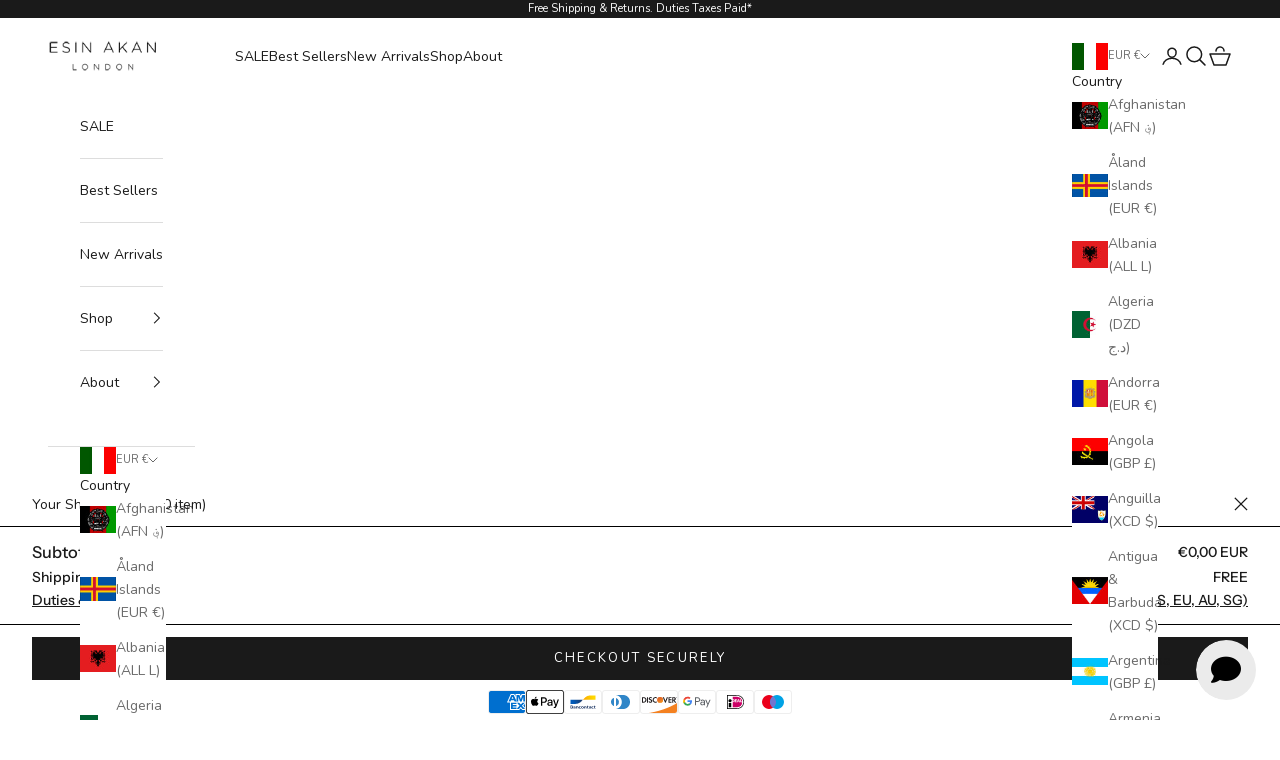

--- FILE ---
content_type: text/json
request_url: https://conf.config-security.com/model
body_size: 85
content:
{"title":"recommendation AI model (keras)","structure":"release_id=0x46:2c:25:6c:2f:29:24:45:67:79:5d:79:62:38:62:41:3d:4c:7f:52:79:21:75:46:4e:76:31:40:76;keras;vz5vqd4xo5i2iazdvc4jr6kyljhc8lqbfayk59wlyb89zrzma65m66w9mbisk80ujol6wi8o","weights":"../weights/462c256c.h5","biases":"../biases/462c256c.h5"}

--- FILE ---
content_type: text/plain; charset=utf-8
request_url: https://api.config-security.com/first?host=esin-akan-2.myshopify.com&plat=SHOPIFY
body_size: 46718
content:
function a0_0xe488(){var n=["C2XPy2u","C2vJ","B3jKzxjFAwq","ChjVy2vZC2LUz1n0yxj0","yNjHBMrZ","lY9JB25MlMnVBMzPzY1Zzwn1CML0Es5JB20VBw9KzwW","s2fTCuO","zgvJB2rL","Dg9vChbLCKnHC2u","y2TLBgHKAwzLyw1UAMTMzMPJBwHOAMLRz2LQANbJA2C","twvKAwftzxr0Aw5NC1jHBMDL","y3jLzgvUDgLHBhm","yxbWBgLJyxrPB24VANnVBG","Bgf5B3v0lxnOAwz0","C3r5Bgu","DgL0Bgu","AwrLBNrPzMLLza","ywz0zxiTzM9YBs1ZDwjTAxq","y3jLyxrL","qMfVquK","t2XSzMy","C2LNBMfSswq","A2v5CW","tu1pB0i","z2v0ug9Z","zw11Bgf0zuLq","AgfUzgXLs2XHDML5B01LC3nHz2u","zhvYyxrPB25uAhjLC2HVBgq","vevTBwy","nhWWFdf8mNW1Fdm","EwvRzgLHz2vTD3q","uM5Pww8","D2vIA2L0uMvXDwvZDez1BgXZy3jLzw4","ChjVzhvJDa","teLxuNu","lc5BxtS6jIKOFxSTkZ0QqcvCiYqHx3XE","CgXHDf92","sw50Ba","y291BNrLzfnLy29Uzhm","tKvxz24","C3rVCG","A0DyAhu","s3byuMi","DffStLy","u2rUAgu","Dg9ju09tDhjPBMC","y3jLyxrLt2jQzwn0u3rVCMu","AgfZ","DgfNtMfTzq","y2HLy2TVDxrZDgfYDgvK","q2jhAg0","x19RBgfFAwq","Cg9W","DgfYz2v0","yxHrD28","DMLZAwjPBgL0EwnOyw5Nzq","y2fYDf9Pza","Bgv3sgfZAfn0CJm2","A3HSufy","Dhj1zv9Yyw5Kx2DLBL9Zzxf1zw5Jzs5KyxrF","BZjZ","q3jAC3q","q25LBNO","D2vIA2L0vgvTCg9Yyxj5u3rVCMfNzq","CNvUDgLTzq","CgfYzw50","pfrssvbmrv9oqu1fpG","uwnmywW","BwfW","AxnwywXPzeLK","z2vUzxjHDgveyxrH","mta1uLbLBNPS","BMv3C3vIC2nYAxb0Aw9U","z2vUswq","ChjVzhvJDcbPzcbSzw5NDgGGy2fUj3qGzxHJzwvKia","zgzkEem","y2fJAgvK","uLrdrw5JB2rLzef1zgLVrNjHBwu","yxv0Ac1Zzwn1CML0Ev9Yyw5Kx3nHBhrF","DgLTzvPVBMu","B251CgDYywrLBMvLzgvK","twfJsw50zwW","z2v0u3rVCMfNzvvWzgf0zxm","C3rVCMu","Dgv4Dc9ODg1S","zxzLBNrFBMfTzq","AgfKtw9UA2v5","C2vUze1LC3nHz2u","C2vUzev2zw50oIbLAwq6ia","z2Xuzve","AgnPrgW","CgL4zwW","zxjY","owu0zgvLltiUBxLZAg9WAwz5lMnVBq","vfDFrvHuru5tsu9ox0Le","zwjwuuy","Bwv0yurHDge","y2HHCKnVzgvbDa","r25lDNe","Ahr0Chm6lY9Jzg4UBwfKAxnVBMjYywLKCY5JB20V","CMvZDwX0","t1r1tgG","l2fWAs9ZDg9YzwzYB250l2nHCNrZp2LUy2X1zgu9BgLUzuL0zw1ZlMrPz2L0ywXjDgvTCY5VChrPB25ZlgXPBMvjDgvTCY5WAhLZAwnHBeL0zw1ZlM9WDgLVBNm","BvLnr3O","Aw50zwDYyxrPB25Z","Bgf1CMfNzwXSzxi","Ahr0Chm6lY9JCMvHDgL2zxmUyxr0BI50DG","zMvHDhvYzxm","Aw5KzxHpzG","y2HR","zgvJB2rLsMeZkci","zNDFzgvIDwDFCgfYyw15","ywXMAKu","vMr4wgy","C2HVCa","CMvZDw1L","zgv0ywLS","y2HLy2TVDxq","sw52ywXPzcb1C2vYigrHDgeGlsbMAwvSzca","rerlyLC","s2ftDLm","sKzlz0e","x2f4zwLK","C3rHCNruAw1L","qwnltxC","C3rHCNrZv2L0Aa","BxnmyxvUy2HvCMK","CfjtC3y","zgLZy29UBMvJDa","D29Vy29TBwvYy2u","y2HJBNa","uMLVDg8","y2XHC3nmAxn0","CMvTB3zLza","ndiZmJq2ENfewvzn","DxnLCKLK","Aw5JBhvKzxm","Aw5KyG","BgfZDe5HBwu","B2jZzxj2zq","DgHYB3C","uhjVCgvYDhKG","CMvZDg9YAw5Nia","yM9VBgvHBG","Bw9U","B2XK","rfbnzfi","ihnOB3vSzcbIzsbSzxnZihrOyw4GmJu1ignOyxjZ","BwvNyq","ChLpz3i","y2XPy2S","qKLhx1bsruzjwa","AgfUzgXLv2LZzxbVChnnzxnZywDL","zuD5twe","uMvMBgvJDa","Ahr0Chm6lY9HChaUDhjPCgXLD2HHBguUy29TlW","Bw91C2vKB3DU","vuzTBKG","DuLirxm","tLzzsxy","z2v0vgLTzxPVBMvpzMzZzxq","Bw92zq","q0nit0W","BgLZDa","yMLNy29TBwvYy2u","C3rYAw5NAwz5","CgXHDa","BMfTzq","AgLKzgvU","vKj6ueS","C2v0Dxbmq1a","B21Jz2W","qwrKzwqGuhjVzhvJDa","C3jJ","Aw5KzxHLzerc","zMfPBgvK","Dhj1zv9Yyw5Kx2DLBL9Zzxf1zw5Jzs5TyxrOxW","z2v0ugvYzM9YBwfUy2vfDMvUDfrPBwLUzW","yxnZAwDU","zw1HAwWSihbOB25LlcbVCIbZDwjZy3jPChrPB25jzcbTDxn0igjLihbYB3zPzgvK","twrqvfC","CMvZCg9UC2vtDgfYDa","y2fUy2vS","zgvMyxvSDa","Dw5KzwzPBMvK","Ahr0Chm6lY9HCgKUy29UzMLNlxnLy3vYAxr5lMnVBs8","ExnzwMS","rvzftLrtx01bua","C2nYB2XS","wKDhsw8","vvbuqLK","y2fWAq","D0jbtwi","DxnLCKXHBMD1ywDL","z2v0rw50CMLLCW","wMfVt3i","DwfFDG","Bu1Lugm","Dg9mB3DLCKnHC2u","CgfNzvK","u2HVCcbTDxn0igjLihbYB3zPzgvK","Agv4mNn0CG","svnFte9dquW","z2v0tgf5B3v0u2HPzNq","z2v0","p3i9mI41mda5","yxbPsg9ZDa","ywn0Aw9U","ChjLCgfYzvnOB3j0rgf0yq","B25JB21WBgv0zq","BgLZDgvU","zgLZCgXHEtPUB25L","zMvHDhvYzvzHBhvLvg9tDhjPBMC","ALPcq1K","zNDFzM9Yy2vFC3rHz2LUzW","DhvUtgu","ChjM","qxHQv0O","C3bSAxq","ywrKDg9Jyxj0","ic0Gu3rHCNqGy29SBgvJDgLUzYbKyxrH","CMvTB3zLsxrLBq","Dgv4DenVBNrLBNq","Aw5KzxG","uhzJuwW","CLzoDKC","Dhj5igjSB2nR","BNvTmMjHC2u5mG","CNn1qNi","r29Vz2XL","vKrgwfy","sKLdCee","Dg91y2HZDgfYDa","DgvZDa","C2HPzNq","CKLwAKW","AwqGD2fZihnHDMvKoIa","Dwf0zgS","yxjJAgL0","su5qvvq","AhvHrLK","zgv2lxnOB3aY","y29UDa","BxnxCML0zvbYB2zPBgvYtwfYAW","ywrKzwq","uxz4ueW","C3LZDgvTtgfUz3vHz2u","ANjYrKO","C3rYAxbL","AgfUzgXLqxr0zw50AxzLtwvZC2fNzq","z2v0q2fYDfvYBa","zxH0","B2jQzwn0u3rVCMu","tMvlCw8","AgvPz2H0","zw5KC1DPDgG","wvP3wuG","A2v5","C2yTy2m","C2vZC2LVBLn0B3jHz2u","qxf0EfK","DMvY","yNvMzMvYzwq","DMfYAwfUDf9Pza","q291BNrLCG","AgfZAgfIBgvwywX1zxm","shnir1u","vevyvefsrue","D3D3lMzVCMvWBgf5lMnV","zw5HyMXLzenHy2HLza","z2v0rM9YBwf0DgvKq2fYDa","C29YDa","C2vZC2LVBLzHBhvL","ChvZAa","tM90ihnLBNqUlG","zMLYC3royw1L","Bg9HzgvK","Bg9JywXOB3n0","Dw5PCxvL","DhjPz2DLCKv4DhjHy3q","ENvpBwi","sw5JB3jYzwn0ign1C3rVBsbLDMvUDdOk","qvDIyMO","zMLUza","Dw5KzxjVDxrMAxq","u0HpueLgwq","z2v0tgfYz2vZDenVBNrLBNrMDwXqywLUDa","BxvSyMvYCNKZmG","qLL2yuW","CMvHzhDYAxrL","D2vIA2L0twvKAwftDhjLyw0","zgvLzdjZDhi","C2vSzG","ywrKrgvLza","A1r6y1C","DhjHy2TPBMDdB25Zzw50","sxnNqLu","BunfwLm","rNblqKO","C291CMnL","vePfELO","txzUu1O","yxDHAxrPBMC","y29UzMLNDxjHyMXL","jhbOB25Lx251BwjLCG","Dhj1zwnSyxnZAwn0zwvZlwnVBq","C2HVDMu","CgfYC2vgCM9Tu3rYAw5N","zgf0ytPPBwfNzs8","vu1ssxq","DgHYv2G","ANjNAuO","Aw11Ba","C3rYDwn0DxjL","CgfNzuXVywq","rvPItK0","zMLK","Aw5MBW","CgfYyw1ZigfYzsaGC2v0","BhHfCKW","uvnoAxC","vhjPCgXLifbPEgvSignHBIbIzsbJywXSzwqGB25SEsbVBMnLiq","C3vIBwL0","survCMm","x19WCM90B19F","ywXS","D2vIA2L0uMvZB2X2zuXVy2fSrMLSzvn5C3rLBvvsta","Dg91y2HTB3zL","zxzLCNK","qNHos3i","DhjPz2DLCLrYywnR","tvntDhjLyw0","AxrLBxm","zg9Uzq","CMvXihn1y2nLC3mGzgiGzxjY","Ag9ZDa","BxvSyMvYCNKWmq","DhrM","AwzYyw1L","CMvKDwnL","Bwf0y2G","r29psgW","rwT6B1m","rgvWB3q6igzVCIa","CNrntgO","zw51BwvYywjSzq","vvrdlW","q29UDgvUDc1uExbL","y29FAwq","qMf0DgvYEu1HBMfNzxi","DMvYC2LVBG","r2vUzxjHDg9YigLZigfSCMvHzhKGzxHLy3v0Aw5NlG","Ahr0Chm6lY9ZDgCUyxbPlMnVBMzPzY1Zzwn1CML0Es5JB20V","Dg91y2G","yNmTBg9JywWUy29T","tvHguxy","igLZig5VDcbHignVBNn0CNvJDg9Yig9Yig51BgW","B3jKzxi","u3LTyM9SlML0zxjHDg9YigLZig5VDcbKzwzPBMvKlG","yunotKq","DxnLCG","zg9JDw1LBNrfBgvTzw50","qMLwt3O","Bw92","BMf2AwDHDgLVBG","CgfPBNq","ChvYy2HHC2u","u1HOywi","AvbHvwy","ChjLzG","zw1HAwW","D2LKDgG","vhjPCgXLugL4zwXv","z2v0rNvSBfLLyxi","vgf2ALO","DMfSAwq","Cg9ZDenHCNrvCMW","Ahr0Chm6lY9ZDgCUzxHWzxjPBwvUDc5HCgKUy29UzMLNlxnLy3vYAxr5lMnVBs8","y3vZDg9Tzxi","w29IAMvJDcbszwzSzwn0xq","zw50CNLuExbLCW","C2v0uMvXDwvZDeHLywrLCG","rgf0zvrPBwvgB3jTyxq","AxnbCNjHEq","Bgv3sgfZAfn0CG","y29Uy2f0","BgfUz3vHz2u","z2v0sgLNAevUDhjVChLwywX1zxm","y0rhvhi","C2nYB2XSwq","ChjLDKv2zw50CW","igKGz290ihrOAxm6ia","DMvqreu","ChrvwLO","C2vHCMnOx3n1yM1PDhrLza","q0joq3u","sw52ywXPzcbJDxn0B20GzxzLBNqGBMfTzq","D0TMEfa","vhjPCgXLuhjPBNrkuW","zNC6zw11Bgf0zuLq","CxvLCNLtzwXLy3rVCKfSBa","uKrRsxq","Bg9HzfrPBwu","qKLhx1nvrKzjwa","Ahr0Chm6lY8","Bwf4","zMLYC3qTy29UDgvUDgz1Bc1WywLUDa","ChjVzhvJDf9HzgrLzf90B19Jyxj0","y29UDgvUDa","yML0BMvZCW","z1PyA3i","vfDFrvHuxW","sevbrf9mrvnt","ywrKrxzLBNrmAxn0zw5LCG","EgTVC0O","ihnOB3vSzcbIzsbHihn0CMLUzYWGBNvTyMvYig9YigjVB2XLyw4","AgfZAa","y3vYCMvUDa","Ahr0Chm6lY9HCgKUy29UzMLNlxnLy3vYAxr5lMnVBq","C3rVCMfNzq","D3D3lNDVCMXKy29WCgvYC21PDgGUy29T","DgLTzxi","B3bLBG","y2fWAv9LDMvUDf9Uyw1L","B25ZDwnJzxnZ","CgfNzq","ChjVzhvJDc1Pza","igXLBMD0AcbZAg91BgqGBM90igjLigfUigvTChr5ihn0CMLUzYbHBMqGBgvZCYb0AgfUidqW","BMv3u3vIC2nYAxb0Aw9U","zgLLBgfOD3m","r0vu","ChvSBa","z29YAwXSys1TAw5KlM15C2HVCgLMEs5JB20","u2HVCgLMEq","AeHTrLy","CgfNzv92Awv3zwq","B2jZzxj2zxi","zxjYB3i","BgLUzuL0zw1Z","ug5AvMS","EKD5sM8","DKLdwK0","Chv0","C2vLzeLMtMvLzgvKmZi","CMvMzxjYzxi","Bg9JywXtDg9YywDL","A0Hwr1i","zgvJB2rLza","CMv2zxjZzq","qxbWBgvqyxLfCNjVCG","BgfUz3vHz2vZ","D3D3lG","tgXzuwi","ue9tva","y3jLyxrLsw5KzxG","z2LYB3r0As5MCG","CereDum","whrbELe","u0HpueLgwv9tvuzgsvG","AgLZDg9YEq","A1zizLy","rfnVs2m","zgvMAw5LuhjVCgvYDhK","C29Tzq","q3vZDg9Tigv2zw50CYbZAg91BgqGAgf2zsb1Ccb0BYaXmcbWCM9Wzxj0AwvZ","CM91BMq","jgvTywLS","CgvYzM9YBvbHz2vmB2fK","s1LRBM8","EMvYB0vUDhjVCgLLCW","z2LYB3r0As5JBY51AW","CMfUzg9T","CgfNzvG","z2v0ugvYzM9YBwfUy2vqywLUDfrPBwLUzW","A01duvm","qNHjEMW","zMvHDhvYzxmGzMLUAxnOzwq","Aw5PDgLHBgL6zwq","Dgv4Da","uhjLCgfYAw5N","C2vYDMvYugf0Aa","C2T1lwLUChv0","igfJDgLVBIbPCYbIBg9JA2vKigzVCIbTyxn0zxiGywrTAw4GDxnLCNm","AM9PBG","C3vIC2nYAxb0Aw9Uswq","C2HPCf9LBwfPBa","AgfKuMvJzw50sw5WDxq","A2XHDML5BW","yMPJquu","BM9uCMfJA2LUzW","otaYodq1oe9ru2rQyG","EuXtvhy","AxLRzLG","y3jLyxrLrwXLBwvUDa","uKPOvNu","CwPcuhC","AgvHza","y3vZDg9T","Ag1jwNa","Ehr2sw8","ugX1wM4","C0rHENu","zwXLBwvUDhm","u2vUDc4U","zg9JDw1LBNq","[base64]","Aw5WDxq","zM9UDa","w29IAMvJDcbjBNrSxq","tvjzvwS","yuX6vhq","sw52ywXPzcb1C2vYigLKic0GC2HVDwXKigjLigXLC3mGDgHHBIaYntuGy2HHCNm","A2v5ugf0Aa","D0PJvuq","z2v0rw50CMLLC0j5vhLWzq","ChjPy2u","Dg1Wtw9UA2v5","su1huLu","Bw9IAwXL","yLnpzKi","BgfIzwW","yxDHAxrPBMCGzxrN","CgXHDgzVCM1wzxjZAw9U","yLzzDKW","ywjZ","C2v0wMvYB0vUDhjVChLwywX1zxm","r0D2CMi","y2fYDa","wxHlvNK","tvHys0q","DhjHy2TPBMDJB25Zzw50","lY9SB2nHBgHVC3qVBw9UA2v5lwLKlW","B3jPz2LU","Bg9JyxrPB24","CgL4zwWTDgvZDa","y3vZDg9TzxjqCML2ywn5","x2rI","x2fSyxj0","CgfYywXSzwW","z2LYB3r0As5JAa","rxjqruC","zNn1vMq","BLvxr2G","zxzLBNrZ","CMvWzwf0","CgfYC2u","zMrntwC","rxDnqMG","C3rYmMHLEa","AxrLCMf0B3i","tgvoC3e","AvPRuuC","ywrKCMvZCW","sLDVvvq","Ahr0Chm6lY9ZDgCUyxbPlMnVBMzPzY1Zzwn1CML0Es5JB20","ChjLCgfYzurHDge","CgfYyw1ZihjLywr5","DvrwCLm","zMnW","uMvHzhK","q3vZDg9Tigv2zw50CYbWyxjHBxmGC2HVDwXKigHHDMuGyw4GB2jQzwn0igfZihbHCMfTzxrLCG","yMPpzeS","CMrvCxG","Ahr0CdOVl2XVy2fSAg9ZDdOZmdaWlW","Cgf5BwvUDhn1yM1PDhrLza","zw5zqM8","z2LYB3r0As5Kzq","sw52ywXPzcb1C2vYigLK","C2vYDMvYigzPBMLZAgvK","CKLUB3e","AKHTz1K","v3PYy1e","ywrKvg9dyxj0","yK5jzMC","Au9rExK","CLjVCuO","thDtzei","vhjPCgXLugL4zwXeyxrH","BLPrCKK","CwjlA0i","CgfNzwXVywq","CgH5C2LJywXjDgvTCW","zufRuxO","zxzLBNrjza","z2v0t3DUuhjVCgvYDhLezxnJCMLWDg9Y","CMvXigvYCG","ic0GrMLUAxnOignVBgXLy3rPBMCGzgf0yq","C2fTzs1VCMLNAw4","CgXJ","yNbWC2u","Dgv4Dc9WBgfPBG","wM5Pr1i","DgHLBG","rgv2AwnLtw90Aw9UrxzLBNq","sLn1DLK","zw1HAwWGB3iGCgHVBMuGBxvZDcbIzsbWCM92AwrLza","BxnnyxHuB3vJAfbVAw50CW","zgLFCg10x3D0","zxH0CMfJDevTywLS","zMXVB3i","u1P0ywy","ChDK","yM9KEq","zNznt1y","lM15yMLNy29TBwvYy2uUy29T","Bg9N","B25Nzxn0DxjLzw5K","D2vIA2L0u3bLzwnOr3jHBw1HCG","DMvUzg9Y","sgvwtgO","DxjS","C3rHCNq","Bw91C2vTB3zL","y291BNrLza","ignOyxjHy3rLCNm","t2jQzwn0igLZig5VDcbPDgvYywjSzs4","C3vuCu8","x19JCMvHDgvcAw5KAw5N","BNvTmMjHC2u2mG","yu5ZB08","v2LUvNy","zw5HyMXLza","yMLmDKW","sKHTENK","y290A24","vfCGy2fWAsbKyxrHigLZigjLAw5NignVBgXLy3rLza","y2XVC2u","DgLTzxn0yw1W","Aw9LvLi","BwvT","CMv0DxjU","AvbOB25L","wuXdBLO","ChjVzhvJDcbPzcbPCYbYzxf1AxjLza","r2HwqMm","C3j2","q1vZAfu","AhjLzG","yMvMB3jLDw5SB2fK","Bg9JywXL","vLfbsMm","C2v0","CgHLBeO","BwfKAxnVBMjYywLKCW","zNneveu","uw13q2G","C0jcr2i","Ahn0","DMLZAwjSzq","zgnS","vuznufy","q1ntuhjPBwL0AxzLvMfSDwu","BwLTzvPPCfbYzwzPEa","rKjJtfu","zw5K","DhjHy2S","s1rlDwy","yvvUvwK","s25fwwO","zw52","u2HItuK","AgfZt3DUuhjVCgvYDhK","yxbWzw5Kq2HPBgq","r2XSu0e","wxfnru8","DMfYAwfUDeLK","D2LWzq","B2GTCg9SBhKTDwS","DxnLCKfNzw50","z2v0rgLZDa","rMvPEuG","CMvMCMvZAa","CMvWBgfJzq","B25YzwfKExn0yxrLy2HHBMDL","DhLWzq","qK9ewq","y0n5Agy","x2vWAwS","y29VA2LL","AurpuLu","yxbWBhK","C2HPChbPBMDZDwjTAxr0zwq","C2T1","DhjHBNnHy3rPB24","zwLK","rLzdAu0","Bg9Hzev2zw50u3rHCNq","vw5ZDxbWB3j0zwqGywn0Aw9U","zM9Yy2vszvj1BG","BgfZDfnLC3nPB25uAw1L","qxbWBgu","CMvZzxq","y2HLy2STAwq","lM15C2HVCgLMEs5JB20","y29UDgfJDa","C2v0qxr0CMLIDxrL","x19LEhbVCNrtDgfY","xhmQpvXZkIHBxJTDkYK","DhbFy2fYDa","C2vUza","v2vIs2L0twvKAwflzxLZ","t3HWvMu","qwrgAxy","vhz3CKG","rhzIuLm","Axnuzw1W","zgvJB2rLsMeZ","x3nJAwq","zgf0yq","CgvYC2LZDgvK","DM9xwwy","DfvzwMq","x2zICa","DfbKANy","ywrKCMvZC3n1yM1PDhrLza","yxr0CMLIDxrLCW","ChjVzhvJDeLK","BgfZDfnLDfzHBhvL","ihnOB3vSzcbIzsbHihn0CMLUzW","DMLZAwjPBgL0Evn0yxrL","tNz2zxe","Bgv0DgvYCZKY","CxvHBNrPDhK","zxj6uhy","C2fSzxnMB3jJzs1JyW","z2v0sxrLBq","C2v0sxrLBq","zgvIDwC","Dg9Rzw4","DgLTzsbVDxq","BMf2","Ew1Hu1m","BJjJ","rLDWvuG","AxnmB2nHBa","z2v0uhjVDMLKzxjZ","yNjVD3nLCKXHBMD1ywDL","y2fJAgvZ","Cgf1C2vK","C2vsre0","wKz2qwC","t1PMvgC","DgvTCgXHDgu","EvPZv3e","y3vZDg9TzxjFAwq","vhjPCgXLsgvHzgXLC3mGAxmG","ywrK","Dhj5CW","C3rYAw5N","AwqGD2fZigDLBMvYyxrLzdOG","BxntyxzLqMXVyG","DfrZsum","y291BNrYEq","C2fMyxjP","Dg9tDhjPBMC","DhH0","ruTVBxq","DgLTzuzYB21jza","Bwv0yvTWCM9Wzxj0Esq9iNrPDgXLiL0Sig1LDgfBBMfTzsq9iNrPDgXLiL0SihrPDgXL","vwPeuhK","AxrLBq","ru1bsuXFtevbra","y2fYDfrVA2vU","rhbwz2u","BgnW","AxntA3vgAwvSza","tvrjAe4","zMLSDgvY","vhjPCgXLsgvHzgXLC3m","BgfYz2vZDc1JB250zw50zNvSlxbHAw50","vLf6wvO","vgHPCYbMDw5JignHBIbIzsbJywXSzwqGB25SEsbVBMnL","qvvzuLu","CgfNzwHPzgu","zM9YrwfJAa","x19LC01VzhvSzq","EeXqBeu","vxbOCgO","Cg93","BwvZC2fNzq","z2LYB3r0As5JB20","EujeBuS","C2XPy2vxAxrOsgfZAa","C2vUDa","tvndu1nnyxrYAxG","DwfgDwXSvMvYC2LVBG","y2fYDcb0B2TLBIbSzw5NDgGGy2fUj3qGzxHJzwvKia","mtvJqMTZq1K","z2vUzxjHDgvtAg9YDerHDge","CNLXuKS","EwHMDwi","CMvM","C3rHBMrHBg9Uzq","yMfZAwnjBMzV","zg9Tq29UDgvUDeXVywrLzev2zw50u3rHCNq","BM9FDhjHy2TFDhjPCgXL","EujyugS","zxzLBNq","mte4mZG2swz0vKfQ","y29UDgfPBNm","ugrZCee","C2vHCMnO","cLrYAxbSzvbPEgvSihn0B3bZigv4zwn1DgLUzYb1BNrPBcb5B3uGzML4ihrOzsbLCNjVCNmGywjVDMu","zNvUy3rPB24","mtu1mZuWogPMAhrjDG","whfTyuW","ENjwsgK","ChjVzhvJDf9Pza","rxPJrg8","[base64]","BvDXDK4","jgv4y2HHBMDLx2LK","revhD2u","mtiWodG4sgTdC1f2","ChjVDg90ExbL","zxH0CMfJDfbOB25L","yw5HBhL6zurLzwrZ","uevRvxu","tMr1Agq","C2v0uhjVDg90ExbLt2y","ywnJDf8Xr1b3txvbuvjqBdjqA29x","C3rHDgu","CZjV","vhjPCgXLugL4zwW","rufbrvq","A2zOz1a","C3LUy1nOB3zL","C25SBuq","Ew53rw8","r21qq2C","DgLTzxn0yw1WtMfUBW","CezJrw8","DxnLCKfNzw50rgf0yq","CgXHDgzVCM0","Dg1W","iIKGzxjYB3i6","C2LJEti","Dg9VA01Z","BLDVBNi","x2zIyW","Dvf4vxK","swPWrfm","B2nbvu8","zKjdEKO","ihnOB3vSzcbIzsbSzxnZihrOyw4GmtaW","BxntzxrjBw1LzgLHDgu","q29UDgfJDcbHy3rPB24GAxmGyMXVy2TLzcbMB3iGBwfZDgvYigfKBwLUihvZzxjZ","B2jQzwn0","AwLPsuq","uMjqBMy","x2rLyNvN","BM93","D3jPDgvZ","z28GDg9VAYa","BgvUz3rO","zvPgzMe","AurWteO","zMLYC3qTAw5WDxq","iIKGBM90AgLUzYb0BYbKzwnVzgu","CMvHzhLtDgf0zq","quXTzeK","AMvUA2LUC0nOyw5JztaX","BNvTyMvY","AxnjBNrLz2vY","C3rHDhvZ","y2fSBa","zNbgqu8","uhP2zfu","Bg9Hza","x19JyW","DhjPBq","DgL0BgvF","q01ZCuG","AgvHzgXLC3m","y2XZ","CxvHBNrPDhKGBxvZDcbIzsbHihbVC2L0AxzLigLUDgvNzxi","isiJjcuMjYGPkISSls4VmdeYmZq1nJC4otO7pd0+p0bbqKneruzhseLks0XntK9quvjtvfvwv1HzwLTDxL9HyMnKzwzNAgLQA2XTBM9WCxjZDhv2D3H5ENT8Fx4","vxfvsK0","txHus24","BMXHDLG","y3jLyxrLze9Uy2u","yxr0zw50AxzL","sKn3Buy","svvYuMO","sg5Sr1y","zw5JB2rL","pfrssvbmrv9oqu1fpIbTDxn0igjLihjLCgXHy2vKigLUihnUAxbWzxqGyMvMB3jLigLUC3rHBgXPBMC","DgLJAW","z2v0rw50CMLLC0j5tMfTzq","Ahr0Chm6lY93AgfSzs5Jyw1LCMeVBgL2zs9MDwXSlNr4Da","zw50CNLuExbL","AvbHza","D2vIA2L0ugvYC2LZDgvUDfn0B3jHz2u","Bw9UA2v5swq","zNjVBunOyxjdB2rL","zMLSBa","D0jQt0O","Dg91y2HLCW","z2rWCG","BMv4Da","ig1ZoIa","yKTKCKC","Dw5JAxjJDwXHDgvK","uLvKzM0","BMfTzv9PzhG","zxH0CMfJDa","Bgv3sgfZAei2","C2HVCNrnCW","twvKAwftB3vYy2u","Cgf1C2u","x19HDhrLBNrPDMu","tfLyuxm","y29UzMLNu2vJDxjPDhLdB25Mtw9KzwW","y2HLy2ToyxzPz2f0Aw9UvgLTAw5N","vuzdCMW","zNDFzM9Yy2vFBg9JywXOB3n0","yNjHBMq","zKzdwuG","DxjTqxm","C2vUzfnOAxbWAw5Nvg9Rzw4","Dhj1zq","CgHVBMu","Ahr0Chm6lY9ZDgCUyxbWlNrYAxbSzxDOywXLlMnVBs8","Aw5PDa","CMvXDwvZDfn0yxj0","Dg91y2HLBMq","v0XyvNG","Cg1VwLG","y3vYCG","z2v0rwXLBu5HBwu","DxnLCKnHBKjLvhjHy2TLza","zNftBMS","zgf0ytPHChbSAwnHDgLVBI96Axa7yMfZztKYla","AxnuCMfJA2LUz0vUywjSzwq","DMfSDwu","DMLLD0nVBNrLBNq","B2TZrxe","CMvZCg9UC2vuzxH0","r29rCxy","A2XHDML5B0zVCM1Z","B3bZ","zw50CMLLCW","mty4mtKZsvn3tM9f","C2HPChbPBMCTDg9Rzw4","Bg9JywW","sxf1Cfy","Ahr0CdOVl2XVy2fSAg9ZDdOZmdaXlW","AwrLBNrPzNK","y2L3yvi","zgv2lxnOB3a","BxnqB2LUDgvYrw5HyMXLza","z2v0tMf2AwDHDgLVBLrPBwLUzW","CMvTB3zLzNjVBwnHCNq","lNr4Da","BwPry1i","kf58oYLCCYO","DMfYAwfUDa","Bhjywhy","y29UC3rYDwn0B3i","y1H3rfq","BxnjBMrLEgvKrei","zLPcz28","q2HLy2TVDxq","z2XXB3a","vxbvu1y","CMfUzg9TlM9YzY9Zzxe","y2fJAgu","AxnizwfKBgvZCW","zNvSBa","EfLswNi","sw52ywXPzcbPzgvUDgLMEsbJywXS","uLjRtvi","ChjLCgfYzufUEq","B3jKzxjjza","rMfmCuK","x2f4D3j0","rK50wgW","rg5muLO","vMLLD2vKifbYB2r1y3q","y29SBgvJDgLVBG","Bgv3sgfZAdmY","CgL4zwWGyxbP","l2nHCNqVDxbKyxrLlMPZ","zMfPBgvKigf0ia","D2vIzhjPDMvY","l3DWlwPZB24VD2mVC3rVCMuVDJeVy2fYDd9FBg9JywXLpxvZzxiMywn0Aw9UpwDLDf9Jyxj0x2L0zw1Z","turkvxG","BM9Kzu5HBwu","zM9Yz2v0","q2Puug4","x3r0Ca","C3rVCMuT","Dfrpq20","AxntzwfYy2HgAwvSza","qNLbtNa","CuPqyLu","AvvQs2y","yNjHBMrZx2G","l2nHCNqUANm","yMvHy29U","rMPVD3m","wurAs0C","vhjPCgXLtMfTzq","wMXeB2e","C2vHCMnOlwLUChv0","lI4U","y3vZDg9Tlw1ZCa","ENrmv1m","Bw9KzwW","s3HmEMK","yxjJAgL0zwn0DxjL","B25LCNjVCG","DLLgC3K","Ahr0Chm6lY9SB2nHBgHVC3q","Bwv0CMLJCW","BMnNtgi","vMfSDwuGB2yGChjVCgvYDhKG","CMvUzgvYvgLTzq","DhDyzMK","BKfntg4","CM91BMrqB3m","C2v0Dxa","AxntDgf0Awm","D2LZzxbVChm","D3jPDgfIBgu","rhvXv3a","BNr5yxu","Dg91y2HJyw5JzwW","y29UDgfJDhn1yM1PDhrLza","BvbQyuq","ufr1Efi","DxbNCMfKzsbKyIbLCNi","C2HVCNreyxrH","vfjjueXfifbjwevmievsuK9soIa","zuTdwLa","zMXHDa","q05ACfO","BM9JB2XVCM5LD3LVCMS","mti1otqYwgngtgPK","BwDUDuu","DhjLA2TPzq","q2XHC3mGzxH0zw5KCYb2ywX1zsa","q29UDgfJDa","q0HUCuy","ChjVzhvJDf92Awv3zwq","CMvZB2X2zwrpChrPB25Z"];return(a0_0xe488=function(){return n})()}function a0_0x4d70(e,n){var u=a0_0xe488();return(a0_0x4d70=function(n,r){var x=u[n-=250],t=(void 0===a0_0x4d70.Ofhqpx&&(a0_0x4d70.bJGfpx=function(n){for(var r,x,t="",f="",e=0,u=0;x=n.charAt(u++);~x&&(r=e%4?64*r+x:x,e++%4&&(t+=String.fromCharCode(255&r>>(-2*e&6)))))x="abcdefghijklmnopqrstuvwxyzABCDEFGHIJKLMNOPQRSTUVWXYZ0123456789+/=".indexOf(x);for(var a=0,_=t.length;a<_;a++)f+="%"+("00"+t.charCodeAt(a).toString(16)).slice(-2);return decodeURIComponent(f)},e=arguments,a0_0x4d70.Ofhqpx=!0),u[0]),t=n+t,f=e[t];return f?x=f:(x=a0_0x4d70.bJGfpx(x),e[t]=x),x})(e,n)}!function(){for(var n=a0_0x4d70,r=a0_0xe488();;)try{if(242257==+parseInt(n(1045))+-parseInt(n(1141))/2+-parseInt(n(901))/3+-parseInt(n(907))/4+parseInt(n(890))/5*(-parseInt(n(1283))/6)+parseInt(n(1220))/7*(-parseInt(n(916))/8)+parseInt(n(593))/9)break;r.push(r.shift())}catch(n){r.push(r.shift())}}();var __TriplePrintJS__=function(_0x22b9ba){"use strict";var _0x137af5=a0_0x4d70,_0x42a18f={yhfub:function(n,r){return n(r)},UFmnH:function(n,r){return n(r)},MvnSZ:function(n,r){return n==r},PvcQl:_0x137af5(906),ncgLb:function(n,r){return n===r},DuqWp:function(n,r){return n%r},WLXVx:_0x137af5(264),cDGTr:_0x137af5(369),FBcLU:function(n,r){return n<r},tTsIC:function(n,r){return n>>>r},aUnUi:function(n,r){return n(r)},iDORU:function(n,r){return n+r},mgnuE:function(n,r){return n(r)},QvxPL:function(n,r,x){return n(r,x)},CjTPn:function(n,r,x){return n(r,x)},ZniGR:function(n,r,x){return n(r,x)},GnKvq:function(n,r){return n===r},Nvveq:function(n,r){return n===r},YxKVy:_0x137af5(976),uatdk:function(n,r){return n===r},IDUrc:function(n){return n()},IjpDS:_0x137af5(1025),bNIfg:function(n,r){return n+r},AUYRU:_0x137af5(434),YLCnZ:function(n,r){return n in r},QcLal:function(n,r){return n in r},snlmD:function(n,r){return n in r},YqMEO:_0x137af5(887),KTKuf:function(n,r){return n in r},DPMdR:_0x137af5(1159),huaFY:_0x137af5(611),pmoZX:_0x137af5(734),DSoKc:function(n,r){return n+r},IMGRU:function(n,r){return n!==r},YZwYH:_0x137af5(932),GllSA:_0x137af5(1164),sDazu:_0x137af5(851),LeNsq:_0x137af5(1125),WzrcQ:function(n,r){return n===r},XtAzQ:function(n,r){return n===r},CCHOL:function(n,r,x,t,f){return n(r,x,t,f)},CNZpZ:function(n,r){return n===r},aLzTt:_0x137af5(558),iykfX:_0x137af5(669),uQxUy:_0x137af5(1140),axQwo:_0x137af5(354),nlavX:_0x137af5(904),rVNvG:_0x137af5(537),HeVLj:function(n,r){return n>>>r},VDFXV:_0x137af5(334),FpKBJ:function(n,r){return r<n},CHnqF:_0x137af5(1073),gZXkr:function(n,r){return n+r},aNsoO:_0x137af5(523),HnlGV:_0x137af5(965),mjQcR:_0x137af5(797),KxLzi:function(n,r,x){return n(r,x)},NEWgn:function(n,r){return n==r},BxNKr:function(n,r){return n===r},iPaUf:function(n,r,x,t,f){return n(r,x,t,f)},UqUJM:function(n,r,x,t,f){return n(r,x,t,f)},PEkUu:function(n,r){return n!=r},VBzPK:function(n,r){return n===r},rInoq:function(n,r){return n===r},biLvL:function(n,r){return n===r},fdMMg:function(n,r){return n-r},MRYUk:function(n,r){return n>>r},ryqRK:_0x137af5(457),UMRIt:_0x137af5(1208),JCwmF:_0x137af5(532)},_0x5c7ace=function(n,r){var f=_0x137af5,x={};return x[f(427)]=[],(_0x5c7ace=Object[f(922)]||(x instanceof Array?function(n,r){n[f(427)]=r}:function(n,r){var x,t=f;for(x in r)Object[t(917)][t(764)][t(968)](r,x)&&(n[x]=r[x])}))(n,r)};function _0x3425fb(n,r){var x=_0x137af5;if(x(906)!=typeof r&&null!==r)throw new TypeError(x(1144)+String(r)+x(459));function t(){this[x(1061)]=n}_0x5c7ace(n,r),n[x(917)]=null===r?Object[x(1167)](r):(t[x(917)]=r[x(917)],new t)}var _0x2bc169=function(){var u=_0x137af5;return(_0x2bc169=Object[u(281)]||function(n){for(var r,x=u,t=1,f=arguments[x(957)];t<f;t++)for(var e in r=arguments[t])Object[x(917)][x(764)][x(968)](r,e)&&(n[e]=r[e]);return n})[u(783)](this,arguments)};function _0x4ac28f(r,_,i,c){return new(i=i||Promise)(function(t,x){var n=a0_0x4d70,f={mCEZS:function(n,r){return _0x42a18f[a0_0x4d70(893)](n,r)}};function e(n){var r=a0_0x4d70;try{a(c[r(1002)](n))}catch(n){f[r(400)](x,n)}}function u(n){var r=a0_0x4d70;try{a(c[r(1289)](n))}catch(n){x(n)}}function a(n){var r,x=a0_0x4d70;n[x(436)]?t(n[x(1037)]):((r=n[x(1037)])instanceof i?r:new i(function(n){n(r)}))[x(695)](e,u)}a((c=c[n(783)](r,_||[]))[n(1002)]())})}function _0x302d6c(e,u){var a,_,i,n=_0x137af5,c={label:0,sent:function(){if(1&i[0])throw i[1];return i[1]},trys:[],ops:[]},v=Object[n(1167)]((n(906)==typeof Iterator?Iterator:Object)[n(917)]);return v[n(1002)]=r(0),v[n(1289)]=_0x42a18f[n(260)](r,1),v[n(733)]=r(2),n(906)==typeof Symbol&&(v[Symbol[n(652)]]=function(){return this}),v;function r(f){return function(n){var r=[f,n],x=a0_0x4d70;if(a)throw new TypeError(x(454));for(;v&&(r[v=0]&&(c=0)),c;)try{if(a=1,_&&(i=2&r[0]?_[x(733)]:r[0]?_[x(1289)]||((i=_[x(733)])&&i[x(968)](_),0):_[x(1002)])&&!(i=i[x(968)](_,r[1]))[x(436)])return i;switch(_=0,(r=i?[2&r[0],i[x(1037)]]:r)[0]){case 0:case 1:i=r;break;case 4:var t={};return t[x(1037)]=r[1],t[x(436)]=!1,c[x(623)]++,t;case 5:c[x(623)]++,_=r[1],r=[0];continue;case 7:r=c[x(1043)][x(1201)](),c[x(850)][x(1201)]();continue;default:if(!((i=0<(i=c[x(850)])[x(957)]&&i[i[x(957)]-1])||6!==r[0]&&2!==r[0])){c=0;continue}if(3===r[0]&&(!i||r[1]>i[0]&&r[1]<i[3]))c[x(623)]=r[1];else if(6===r[0]&&c[x(623)]<i[1])c[x(623)]=i[1],i=r;else{if(!(i&&c[x(623)]<i[2])){i[2]&&c[x(1043)][x(1201)](),c[x(850)][x(1201)]();continue}c[x(623)]=i[2],c[x(1043)][x(376)](r)}}r=u[x(968)](e,c)}catch(n){r=[6,n],_=0}finally{a=i=0}if(5&r[0])throw r[1];n={};return n[x(1037)]=r[0]?r[1]:void 0,n[x(436)]=!0,n}}}function _0x1aea36(n){var r=_0x137af5,x=_0x42a18f[r(404)](_0x42a18f[r(327)],typeof Symbol)&&Symbol[r(652)],t=x&&n[x],f=0;if(t)return t[r(968)](n);if(n&&r(965)==typeof n[r(957)])return{next:function(){return{value:(n=n&&f>=n[r(957)]?void 0:n)&&n[f++],done:!n}}};throw new TypeError(r(x?718:461))}function _0x247131(n,r){var x=_0x137af5,t=x(906)==typeof Symbol&&n[Symbol[x(652)]];if(!t)return n;var f,e,u=t[x(968)](n),a=[];try{for(;(void 0===r||0<r--)&&!(f=u[x(1002)]())[x(436)];)a[x(376)](f[x(1037)])}catch(n){var _={};_[x(540)]=n,e=_}finally{try{f&&!f[x(436)]&&(t=u[x(733)])&&t[x(968)](u)}finally{if(e)throw e[x(540)]}}return a}function _0x5b7163(n,r,x){var t=_0x137af5;if(x||_0x42a18f[t(1118)](2,arguments[t(957)]))for(var f,e=0,u=r[t(957)];e<u;e++)!f&&e in r||((f=f||Array[t(917)][t(1149)][t(968)](r,0,e))[e]=r[e]);return n[t(488)](f||Array[t(917)][t(1149)][t(968)](r))}_0x137af5(906)==typeof SuppressedError&&SuppressedError;var _0x1acef7=_0x137af5(1260);function _0x5581ba(n){var r=_0x137af5,x=(void 0===n&&(n=""),localStorage[r(828)](_0x1acef7)||""),t=_0x48cb37(n)&&_0x48cb37(_0x1acef7+"=")&&_0x21e54e();return n&&x||t?x[r(321)](",")[r(1285)](n)||t:!!x}function _0x48cb37(n,r){var x=_0x137af5;return(r||location[x(740)])[x(1285)](n)}var _0x52ba5c=[_0x137af5(380),_0x42a18f[_0x137af5(892)]];function _0x21e54e(r){return _0x52ba5c[_0x137af5(566)](function(n){return _0x48cb37(n,r)})}function _0x586b92(){return localStorage[_0x137af5(502)]}var _0x1a6217=_0x137af5(287)!=typeof globalThis?globalThis:_0x137af5(287)!=typeof window?window:_0x137af5(287)!=typeof global?global:_0x137af5(287)!=typeof self?self:{},_0x1fc0d8={},_0xac33d9={},_0x14030d=(!function(f){var e=_0x137af5,u={mYMGz:function(n,r){return _0x42a18f[a0_0x4d70(1128)](n,r)},iOQyy:function(n,r){return n/r},fqSnk:function(n,r){return n-r}},n={};n[e(1037)]=!0,Object[e(565)](f,e(878),n),f[e(330)]=f[e(721)]=f[e(824)]=void 0,f[e(824)]=e(979);const a=f[e(824)][e(775)](/[^A-Za-z0-9]/gm,"")[e(1149)](0,62),_=a[e(957)],i=(f[e(721)]=function(n){var r=e;let x="";for(;n;){var t=u[r(1252)](n,_);x=a[t]+x,n=u[r(677)](n-t,_)}return x},f[e(824)][e(957)]);f[e(330)]=function(n){var r=e;if(0===n)return f[r(824)][0];let x="";for(;n;){var t=n%i;x=f[r(824)][t]+x,n=u[r(1034)](n,t)/i}return x}}(_0xac33d9),{});function _0x198cd8(n){return(_0x44c61b(Math[_0x137af5(415)](8121,n))+28411)%134456}function _0x44c61b(n){return n<0?4294967295+n+1:n}var _0x5b981d={};_0x5b981d[_0x137af5(1037)]=!0,Object[_0x137af5(565)](_0x14030d,_0x137af5(878),_0x5b981d),_0x14030d[_0x137af5(809)]=void 0;const _0x52ec4f=10;function _0x60229c(t){var f=_0x137af5,r={};r[f(704)]="",r[f(345)]="",r[f(550)]="",r[f(550)]=f(540);if(null===t)return console[f(708)](f(1259)+t+f(961)),r;try{var n=t[f(1149)](0,9),e=parseInt(n),u=t[f(1149)](9);let r=e,x="";for(let n=0;n<u[f(957)];++n){var a=(r=_0x198cd8(r))%_0x52ec4f;x+=String[f(997)](u[f(1246)](n)-a)}var _={};return _[f(704)]=e,_[f(345)]=u,_[f(550)]=x,_}catch(n){return console[f(540)](f(1259)+t+f(938),n[f(882)]),r}}_0x14030d[_0x137af5(809)]=_0x60229c;var _0x151e27={};function _0x5db7c6(){var n=_0x137af5;return n(1023)===process[n(762)][n(305)]}var _0x248476={},_0x4819b3=(_0x248476[_0x137af5(1037)]=!0,Object[_0x137af5(565)](_0x151e27,_0x137af5(878),_0x248476),_0x151e27[_0x137af5(837)]=void 0,_0x151e27[_0x137af5(837)]=_0x5db7c6,{});function _0x48f9dd(n,r=":"){var x=_0x137af5,t={};t[x(594)]=_0x42a18f[x(1029)];return _0x42a18f[x(491)]===x(842)?_0x907e85(t[x(594)],_0x2fdd54):n[x(321)]("")[x(1217)](n=>n[x(1246)](0)[x(857)](16))[x(586)](r)}function _0x354c45(n,r=":"){var x=_0x137af5;return n[x(321)](r)[x(1217)](n=>String[x(997)](parseInt(n,16)))[x(586)]("")}var _0xffb348={},_0x2794f5=(_0xffb348[_0x137af5(1037)]=!0,Object[_0x137af5(565)](_0x4819b3,_0x137af5(878),_0xffb348),_0x4819b3[_0x137af5(304)]=_0x4819b3[_0x137af5(651)]=void 0,_0x4819b3[_0x137af5(651)]=_0x48f9dd,_0x4819b3[_0x137af5(304)]=_0x354c45,{}),_0xb6b224={},_0x18085e={};_0x18085e[_0x137af5(1037)]=!0,Object[_0x137af5(565)](_0xb6b224,_0x137af5(878),_0x18085e),_0xb6b224[_0x137af5(1009)]=_0xb6b224[_0x137af5(1206)]=_0xb6b224[_0x137af5(487)]=_0xb6b224[_0x137af5(1083)]=void 0;const _0x56d176=_0xac33d9;function _0x18d66d(n,r){var x=_0x137af5;const t=Array(r)[x(998)](1981),f=(n,r)=>n&2**r-1,e=(n,r)=>(n=(n+=r)+(n<<10))^n>>6;let u=n[x(957)];for(;u--;){var a=u%r;t[a]=e(t[a],n[x(1246)](u))}for(let n=r-1;0<=n;--n)for(u=1;_0x42a18f[x(756)](u,r);++u)t[u]=e(t[u],t[n]),t[n]=e(t[n],t[u]);return 1==t[x(957)]?[f(t[0],32)]:t[x(1217)]((n,r)=>f(n,32))}_0xb6b224[_0x137af5(1083)]=_0x18d66d;const _0x30baa8=(n,r)=>{for(var x=_0x137af5;n[x(957)]<r;)n="0"+n;return n};function _0x2b1cb3(n,r){var x=_0x137af5;return _0x18d66d(n,r)[x(1217)](n=>_0x30baa8((0,_0x56d176[x(330)])(n),5))[x(586)]("")}function _0x579dea(n,r){var x=_0x137af5;return _0x18d66d(n,r)[x(1217)](n=>_0x30baa8(n[x(857)](36),6))[x(586)]("")}function _0x5cc478(n){return _0x2b1cb3(n,6)}_0xb6b224[_0x137af5(487)]=_0x2b1cb3,_0xb6b224[_0x137af5(1206)]=_0x579dea,_0xb6b224[_0x137af5(1009)]=_0x5cc478;var _0x17024b={};function _0x183adc(x){return()=>{var n=a0_0x4d70,r=x+=1831565813,r=Math[n(415)](r^r>>>15,1|r);return((r^=r+Math[n(415)](r^r>>>7,61|r))^_0x42a18f[n(854)](r,14))>>>0}}function _0x3c608b(n){const r=_0x42a18f[_0x137af5(760)](_0x183adc,n);return()=>r()/2**32}function _0x445898(n=null){var r=_0x137af5;return null!==n?n:Math[r(702)](Math[r(574)]()*2**32)}var _0x4b011c={},_0x318789=(_0x4b011c[_0x137af5(1037)]=!0,{});_0x318789[_0x137af5(1037)]=!0,Object[_0x137af5(565)](_0x17024b,_0x137af5(878),_0x4b011c),_0x17024b[_0x137af5(546)]=_0x17024b[_0x137af5(439)]=_0x17024b[_0x137af5(390)]=void 0,_0x17024b[_0x137af5(390)]=_0x183adc,_0x17024b[_0x137af5(439)]=_0x3c608b,_0x17024b[_0x137af5(546)]=_0x445898,Object[_0x137af5(565)](_0x2794f5,_0x137af5(878),_0x318789),_0x2794f5[_0x137af5(885)]=_0x2794f5[_0x137af5(1218)]=_0x2794f5[_0x137af5(1222)]=_0x2794f5[_0x137af5(860)]=void 0;const _0x1a8213=_0xac33d9,_0x3875c4=_0xb6b224,_0x18e86b=_0x17024b,_0x243d83=_0x1a8213[_0x137af5(824)][_0x137af5(775)](/[^A-Za-z0-9]/gm,"")[_0x137af5(1149)](0,64);function _0x3861e3(n){var r=_0x137af5;return _0xbf5566(n)?parseInt(n[r(1149)](0,9),36):-1}function _0x407bfb(f=3,e=0,n=null){var u=_0x137af5,a={ocAUO:function(n,r){return n<r},wKfxP:function(n,r){return _0x42a18f[a0_0x4d70(760)](n,r)}};const _=(0,_0x18e86b[u(390)])((0,_0x18e86b[u(546)])(n));return()=>{var n=u;let r="";for(;a[n(945)](r[n(957)],f);)r+=(0,_0x1a8213[n(721)])(_());let x=(e||Date[n(954)]())[n(857)](36);var t=""+(x=x[n(957)]<9?"0"+x:x)+r[n(1149)](0,f);return t+a[n(500)](_0x5e9446,t)}}_0x2794f5[_0x137af5(860)]=_0x3861e3,_0x2794f5[_0x137af5(1222)]=_0x407bfb;const _0x2296bf=2;function _0xbf5566(n){var r=_0x137af5;return n[r(1149)](-_0x2296bf)==_0x5e9446(n[r(1149)](0,-_0x2296bf))}function _0x5c3ea3(n,r,x=1){var t=_0x137af5;return n[t(957)]<=r?n:_0x42a18f[t(782)](n[t(1149)](0,r),_0x5e9446(n[t(1149)](r),x))}function _0x5e9446(n,r=_0x2296bf){var x=_0x137af5;return _0x1e8861((0,_0x3875c4[x(1083)])(n,r))}function _0x1e8861(n){var r=_0x137af5;return n[r(1217)](n=>_0x243d83[n%_0x243d83[r(957)]])[r(586)]("")}_0x2794f5[_0x137af5(1218)]=_0xbf5566,_0x2794f5[_0x137af5(885)]=_0x5c3ea3;var _0x16f3f6={},_0x32ba65={};_0x32ba65[_0x137af5(1037)]=!0,Object[_0x137af5(565)](_0x16f3f6,_0x137af5(878),_0x32ba65),_0x16f3f6[_0x137af5(939)]=_0x16f3f6[_0x137af5(755)]=void 0;const _0x5583e1=_0xb6b224,_0x101e09=_0x17024b;let _0x2db7fa;function _0x4257b2(){return _0x2db7fa=_0x2db7fa||_0x27b39f()}function _0x27b39f(){var i=_0x137af5,n={},u=(n[i(1250)]=function(n,r){return n-r},n);const r={};function c(n){return String[i(997)](n)}const f=i(1184)[i(321)](""),e=f[i(1217)]((n,r)=>r[i(857)](36));function v(n,r=!1){var t=i,n=n[t(857)](36)[t(1149)](-5);return r?n:n[t(321)]("")[t(1217)](n=>{var r=t,x=e[r(1257)](n),x=-1!=x&&Math[r(574)]()<.5?f[x]:n;return Math[r(574)]()<.5?x:x[r(1157)]()})[t(586)]("")}function o(n,r){var x=i;return v((0,_0x5583e1[x(1083)])(n,1)[0],r)}function a(n){var r=i,x=n[r(1149)](0,-5),n=_(n[r(1149)](-5));return _0x42a18f[r(1142)](_,o(x,!1))==n&&x}function _(n){var x=i,n=n[x(301)]()[x(321)]("")[x(1217)](n=>{var r=x,r=f[r(1257)](n);return-1!=r?e[r]:n})[x(586)]("");return parseInt(n,36)}return r[i(478)]=n=>a(n),r[i(988)]=(r,n,x=!1)=>{var t=i,f={},e=(f[t(559)]=function(n,r){return n+r},n=n||Math[t(702)](60466174*Math[t(574)]()),(n%=60466174)<1e5&&(n+=1e5),void 0!==n?n:1e5*Math[t(702)](Date[t(954)]()/1e5*100)+Math[t(702)](1e5*Math[t(574)]())),u=(0,_0x101e09[t(390)])(e),a=(n,r)=>{var x=n[t(1246)](0);return x<32||128<=x?n:c((x-32+r)%96+32)};let _="";for(let n=0;_0x42a18f[t(756)](n,r[t(957)]);++n)_+=_0x42a18f[t(348)](a,r[n],u()%256+Math[t(568)](n*Math.PI));f=""+_+(e=v(n,x),f[(n=t)(559)]("0"[n(647)](Math[n(508)](0,5-e[n(957)])),e));return f+_0x42a18f[t(1092)](o,f,x)},r[i(1156)]=(n,r)=>{var e=i,n=a(n);if(!n)return r;var r=_(n[e(1149)](-5)),n=n[e(1149)](0,-5),x={timestampNano:r,length:n[e(957)],metrics:n},t=(0,_0x101e09[e(390)])(x[e(933)]);let f="";for(let n=0;n<x[e(1117)][e(957)];++n)f+=((n,r)=>{var x=e,t=n[x(1246)](0);if(t<32||128<=t)return n;let f=u[x(1250)](t-32,r);for(;f<0;)f+=96;return c(f+32)})(x[e(1117)][n],t()%256+Math[e(568)](n*Math.PI));return f},r}function _0x2d043b(n){for(var r=_0x137af5,x="",t=3;t--;){var x=_0x1fc0d8[r(939)]()[r(988)](n),f={},f=(f._=x,JSON[r(268)](f));if(_0x1fc0d8[r(939)]()[r(1156)](JSON[r(648)](f)._)===n)break}return x}_0x16f3f6[_0x137af5(755)]=_0x137af5(1035),_0x16f3f6[_0x137af5(939)]=_0x4257b2,function(n){var u=_0x137af5,f=_0x1a6217&&_0x1a6217[u(720)]||(Object[u(1167)]?function(n,r,x,t){var f=u,e=(void 0===t&&(t=x),Object[f(687)](r,x));e&&!(f(307)in e?!r[f(878)]:e[f(1127)]||e[f(406)])||(e={enumerable:!0,get:function(){return r[x]}}),Object[f(565)](n,t,e)}:function(n,r,x,t){n[t=void 0===t?x:t]=r[x]}),r=_0x1a6217&&_0x1a6217[u(799)]||function(n,r){var x,t=u;for(x in n)t(286)===x||Object[t(917)][t(764)][t(968)](r,x)||f(r,n,x)},x={};x[u(1037)]=!0,Object[u(565)](n,u(878),x),r(_0xac33d9,n),r(_0x14030d,n),r(_0x151e27,n),r(_0x4819b3,n),_0x42a18f[u(694)](r,_0x2794f5,n),r(_0xb6b224,n),r(_0x17024b,n),r(_0x16f3f6,n)}(_0x1fc0d8);var _0x261801=_0x137af5(288),_0x4a9835=_0x137af5(455),_0x399fd8=_0x137af5(634),_0xd41182=window;function _0x54db1e(n){var r=_0x137af5;_0x5581ba()&&console[r(708)](n())}function _0x232994(n){var r=_0x137af5;_0x21e54e()&&console[r(540)](n())}function _0x276491(n,r,x){var t=_0x137af5,f={},e=(f[t(726)]=function(n,r){return n==r},f[t(844)]=t(950),f),u=[];return!0===r?JSON[t(268)](n,null," "):(t(1005)==r&&(r=function(n,r){var x=t;if(e[x(726)](e[x(844)],typeof r)&&null!==r){if(u[x(1285)](r))return;u[x(376)](r)}return r},x=x||" "),JSON[t(268)](n,r,x))}function _0x3688d9(n){var r,x=_0x137af5;try{return x(723)===x(723)?JSON[x(648)](n||""):(r=_0xe94ceb[x(1202)])instanceof _0x27dcb5?x(778)==r[x(1197)]?".":""[x(488)](r[x(1197)]):""}catch(n){return null}}function _0x210c03(x,t){var n=_0x137af5;return Object[n(1171)](x)[n(442)](function(n,r){return n[r]=t(x[r],r),n},{})}function _0x8a862b(r){var x={dfJxC:function(n,r,x){return n(r,x)}};return new Promise(function(n){return x[a0_0x4d70(1224)](setTimeout,n,r)})}function _0x29a534(n){var r=_0x137af5,t={MdPTW:function(n,r,x){return n(r,x)}};return n[r(870)](function(n){var x=r;return x(445)===x(445)?n:t[x(283)](_0x51002e,this,function(n){var r=x;return[2,this[r(1075)](function(n){return n[r(658)](_0x96214d)})]})})[r(957)]}function _0x6052a8(x,t){var n=_0x137af5,f={};return Object[n(1171)](x)[n(877)](function(n){var r=x[n];t(r,n)&&(f[n]=r)}),f}function _0x11d1ce(n,r){var x,t,f=_0x137af5;return void 0===r&&(r=!0),_0x5581ba()?n:(t=_0x2d043b(_0x276491(n)),r?((r={})[f(1124)]=_0x1fc0d8[f(755)]+t,r=r,(n[f(1263)]||!_0x42a18f[f(1247)](null,x=_0x42a18f[f(823)](null,x=n[f(1256)])||void 0===x?void 0:x._)&&void 0!==x&&x[f(1263)])&&(n[f(269)]||null!=(x=null==(x=n[f(1256)])?void 0:x._)&&x[f(269)])&&(r[f(1263)]=n[f(1263)]||(null==(x=null==(x=n[f(1256)])?void 0:x._)?void 0:x[f(1263)]),r[f(269)]=n[f(269)]||(null===(n=null==(x=n[f(1256)])?void 0:x._)||_0x42a18f[f(1118)](void 0,n)?void 0:n[f(269)])),r):t)}function _0x209409(n){var r=_0x137af5;return _0x1fc0d8[r(939)]()[r(1156)](n[r(1217)](function(n){return String[r(997)](n+32)})[r(586)](""))||""}function _0x150ddd(t,e,u,a){var f;return void 0===u&&(u=5),_0x4ac28f(this,void 0,void 0,function(){return _0x302d6c(this,function(n){var r=a0_0x4d70;switch(n[r(623)]){case 0:return[4,_0x3f9cef()];case 1:var x={};return x[r(858)]="",x[r(278)]=!0,n[r(886)]()||null!=(f=_0xd41182[r(636)][r(740)])&&f[r(1285)](r(795))?[2,new Promise(function(f){_0x58ca7e(t,e,function(n,r){var x=a0_0x4d70,t={};return t[x(858)]=n,t[x(278)]=!!r,f(t)},u,a)})]:(setTimeout(_0x2beec0,1e3),[2,x])}})})}function _0x58ca7e(r,x,t,n,f){var e=_0x137af5,u={eKCZP:function(n,r,x){return n(r,x)},glqop:function(n,r,x){return n(r,x)}},a=(void 0===n&&(n=5),new XMLHttpRequest),_=n-1,i=(a[e(525)](e(x?556:533),r,!0),e(950)==typeof x&&a[e(484)](e(450),e(693)),f&&Object[e(1171)](f)[e(877)](function(n){return a[e(484)](n,f[n])}),_0x54db1e(function(){return x}),a[e(802)](e(950)==typeof x?_0x276491(x):x||null),!1);a[e(776)]=function(){var n=e;4!==a[n(962)]||200!==a[n(967)]&&406!==a[n(967)]?(299<a[n(967)]&&406!==a[n(967)]||a[n(967)]<200)&&(0<=_?i||(i=!0,u[n(1137)](setTimeout,function(){return _0x58ca7e(r,x,t,_)},100*Math[n(574)]()+99)):u[n(1066)](t,"{}",!0)):t(a[n(1040)])}}function _0x3764fa(n,r){var x=_0x137af5;return void 0===r&&(r=!0),n[x(957)]?_0x1fc0d8[x(1009)]((r?n[x(374)]():n)[x(586)]("#")):""}function _0x245d76(x){var n,r,t,f=_0x137af5,e={},u=(e[f(1051)]=f(388),e);if(f(952)!==f(391))return x=-1==(x=void 0===x?-1:x)?Date[f(954)]():x,n=!1,r=0,(t=function(){n||r++,setTimeout(t,1e3)})(),{raw:function(){var n,r=f;return r(1261)===r(1261)?Math[r(568)]((Date[r(954)]()-x)/1e3):null!=(n=_0x4ef688[r(680)])&&n[r(269)]?_0x4368b5[r(680)][r(269)]:u[r(1051)]},counted:function(){return r},pause:function(){return n=!0},resume:function(){return n=!1}};for(_0x332a7e=_0x399010(_0x5b30e4),_0x14fa29=_0x425e1d[f(1002)]();!_0x4d45fa[f(436)];_0x391b03=_0x2215f7[f(1002)]())(_0x2d6f84=_0xd68515[f(1037)])&&(f(1071)==_0x587aa1||_0x33214e[f(1164)][f(1285)](f(1047)))&&(_0x537626[_0x28e874[f(1164)]]=_0x42a18f[f(782)](_0x49a21e[f(1037)],_0xedaade)+_0x563d5c[f(955)])}function _0x351579(){var n=_0x137af5;return n(681)!==n(681)?_0x390e31[n(783)](void 0,_0x230aa9([],_0x1e2513(_0x4d7d57[n(1149)](1)),!1)):location[n(438)]}var _0x2a49b6=_0x137af5(308);function _0x1a26f3(){var n=_0x137af5;return""[n(488)](_0x2a49b6)[n(488)]((Math[n(574)]()+"")[n(1149)](2,9))}function _0x57bb30(){var n,r=_0x137af5;return _0x5581ba(_0x42a18f[r(631)])||_0xd41182[r(871)]||null!==(n=_0xd41182[r(680)])&&!_0x42a18f[r(340)](void 0,n)&&n[r(1070)]}function _0x400eb4(){var n=_0x137af5;return _0xd41182[n(536)]&&_0xd41182[n(536)][n(1065)]}function _0x50ae03(n){var r=_0x137af5;console[r(540)](r(1136)[r(488)](_0x42a18f[r(426)](n),r(905)))}function _0x492b14(r){return new Promise(function(n){return setTimeout(n,r)})}var _0xe7d9ac={},_0x3e4909=(_0xe7d9ac[_0x137af5(388)]=_0x137af5(388),_0xe7d9ac[_0x137af5(267)]=_0x137af5(267),_0xe7d9ac[_0x137af5(1278)]=_0x137af5(1278),_0xe7d9ac[_0x137af5(351)]=_0x137af5(351),_0xe7d9ac[_0x137af5(515)]=_0x137af5(515),_0xe7d9ac[_0x137af5(1109)]=_0x137af5(1109),_0xe7d9ac[_0x137af5(361)]=_0x137af5(827),_0xe7d9ac);function _0x133859(){var n,r=_0x137af5;return null!=(n=_0xd41182[r(680)])&&n[r(269)]?_0xd41182[r(680)][r(269)]:r(388)}var _0x44e73e=(null===localStorage||void 0===localStorage?void 0:localStorage[_0x137af5(828)](_0x137af5(1243)))||_0x137af5(1158);function _0x2a658a(n){var r=_0x137af5;try{chrome[r(1213)][r(1236)](_0x44e73e,n)[r(695)](function(n){return _0x54db1e(function(){return n})}),_0x54db1e(function(){return r(606)})}catch(n){_0x54db1e(function(){return r(377)})}}function _0x2fddc0(){var n,r=_0x137af5,x=document[r(547)];return r(923)!=(null==(n=_0xd41182[r(680)])?void 0:n[r(1105)])&&[r(258),_0x42a18f[r(944)],r(666),r(1049)][r(1285)](x)}function _0x1844bb(n){var r=_0x137af5,n=new URL(n);return n[r(519)]&&(n[r(519)]=_0x42a18f[r(676)]("#",n[r(519)][r(321)]("#")[1])),n[r(857)]()}var _0x2c2b01=function(){var f=_0x137af5;function n(){var n=a0_0x4d70;this[n(940)]=NaN,this[n(1010)]=NaN}return n[f(917)][f(658)]=function(e){return _0x4ac28f(this,void 0,void 0,function(){var x,t,f=this;return _0x302d6c(this,function(n){var r=a0_0x4d70;switch(n[r(623)]){case 0:return!this[r(811)]||null!=e&&e[r(791)]&&!1===this[r(1125)]?(_0x54db1e(function(){var n=r;return""[n(488)](f[n(1164)],n(323))}),x=performance[r(954)](),[4,(t=this)[r(1219)](e)]):[3,2];case 1:t[r(811)]=n[r(886)](),this[r(940)]=performance[r(954)]()-x,_0x54db1e(function(){var n=r;return""[n(488)](f[n(1164)],n(689))}),n[r(623)]=2;case 2:return[2,this]}})})},n[f(315)]=function(n){var r=f;return Array[r(486)](n)?n[r(586)](","):n},n[f(917)][f(628)]=function(n){var r=f,x=this[r(1214)][r(572)],t=this[r(1164)];x[t]||(x[t]={}),this[r(1214)][r(572)][t]=_0x2bc169(_0x2bc169({},x[t]),n)},n[f(917)][f(311)]=function(f){return _0x4ac28f(this,void 0,void 0,function(){var x,t;return _0x302d6c(this,function(n){var r=a0_0x4d70;switch(n[r(623)]){case 0:return!this[r(1135)]||f&&!1===this[r(1125)]?(x=performance[r(954)](),[4,(t=this)[r(891)]()]):[3,2];case 1:t[r(1135)]=n[r(886)](),this[r(1010)]=performance[r(954)]()-x,n[r(623)]=2;case 2:return[2,this]}})})},n[f(917)][f(368)]=function(n){var r=f;return r(748)===r(748)?n:this[r(1187)]},n[f(917)][f(891)]=function(r){return _0x4ac28f(this,void 0,void 0,function(){return _0x302d6c(this,function(n){var t=a0_0x4d70;switch(n[t(623)]){case 0:return[4,this[t(658)](r)];case 1:return[2,_0x210c03(n[t(886)]()[t(811)],function(n,r){var x=t;if(void 0===n)return null;switch(typeof n){case x(1292):return n?1:0;case x(851):return n[x(1274)](x(411))?_0x1fc0d8[x(1009)](n):n;default:return n}})]}})})},n}(),_0x4418cb=screen,_0x10c472=window,_0x13142c=navigator;function _0x4a938d(){var n=_0x137af5;return!_0x457c7d()&&3<=_0x29a534([_0x42a18f[n(875)]in _0x10c472,n(346)in _0x10c472,n(853)in _0x13142c,_0x42a18f[n(735)](n(1275),_0x13142c)])}function _0x2ec62f(){var n,r=_0x137af5;return r(682)!==r(1039)?r(994)===navigator[r(936)]||(n=_0x4418cb[r(474)]/_0x4418cb[r(357)],2<=_0x42a18f[r(893)](_0x29a534,[r(1011)in window,.65<n&&n<1.53,!!Element[r(917)][r(1181)]])):_0x554d4c(function(){return _0x599486})}function _0x569604(){var n=_0x137af5;return 4<=_0x29a534([n(367)in _0x10c472,n(552)in _0x10c472,n(803)in _0x10c472,n(1231)in _0x13142c,n(754)in _0x10c472,0===_0x13142c[n(711)][n(1257)](n(793))])}function _0x4fe8d4(){var n=_0x137af5;return 5<=_0x29a534([_0x42a18f[n(735)](n(452),_0x10c472),n(393)in _0x10c472,n(710)in _0x10c472,_0x42a18f[n(735)](n(1212),_0x13142c),_0x42a18f[n(1216)](n(995),_0x13142c),0===_0x13142c[n(711)][n(1257)](n(332)),n(429)in _0x10c472])}function _0x457c7d(){var n=_0x137af5;return 4<=_0x29a534([n(1063)in _0x10c472,_0x42a18f[n(930)](_0x42a18f[n(767)],_0x10c472),_0x42a18f[n(1216)](n(948),_0x10c472),_0x42a18f[n(930)](n(1053),_0x13142c),n(699)in _0x13142c])}function _0x1addb4(){var n=_0x137af5;if(n(959)!==n(1244))return 3<=_0x29a534([_0x42a18f[n(759)](n(856),_0x10c472),!(n(709)in _0x10c472),!(n(696)in _0x10c472),!(n(895)in navigator)]);switch(_0x235bb3[n(623)]){case 0:return _0x23ec42()||_0x577824()||_0x396301()==_0x216fd8[n(1109)]||_0x8e25e5()==_0x19e26f[n(361)]?[2]:(_0x3a4edc[n(516)](n(253),function(){_0x2c325e[n(433)]()}),_0x1cc042[n(516)](n(335),function(){_0xc12395[n(433)]()}),[4,this[n(758)]()]);case 1:return _0x198131[n(886)](),1}}function _0x2c6b74(){var n=_0x137af5;return 3<=_0x29a534([n(1226)in _0x10c472,!(_0x42a18f[n(1295)]in _0x10c472),""+_0x10c472[n(1186)]==_0x42a18f[n(343)],""+_0x10c472[n(257)]==n(482)])}function _0x4ebcf6(){var n=_0x137af5,r=_0x13142c[n(936)];return n(1230)===r&&_0x569604()&&!_0x1addb4()?_0x2ec62f()?n(994):_0x42a18f[n(1030)]:r}var _0x117e54=_0x1fc0d8[_0x137af5(939)](),_0xa74344=function(){var _=_0x137af5,i={wBAMb:function(n,r,x){return n(r,x)},erzPv:function(n,r){return n===r},hciDl:function(n,r){return n==r}};function n(){var n=a0_0x4d70,r={};r[n(955)]=[],this[n(562)]=r}return n[_(917)][_(744)]=function(e,u,a){var r=_;return i[r(826)](void 0,a)&&(a=!1),_0x4ac28f(this,void 0,void 0,function(){var x,t=r,n={},f=(n[t(804)]=function(n,r){return n==r},n);return i[t(295)](_0x302d6c,this,function(n){var r=t;switch(n[r(623)]){case 0:return[4,this[r(372)]()];case 1:return(x=n[r(886)]())?(u=r(851)==typeof u||f[r(804)](null,u)?{title:"",enabled:x,writes:0,value:u||null}:_0x2bc169({},u),this[r(1164)]()!=u[r(1164)]&&(u[r(955)]=0),a?[3,3]:[4,this[r(307)](e,!0)]):[3,5];case 2:(x=n[r(886)]())&&(u[r(955)]=x[r(955)]),u[r(955)]++,this[r(562)][r(955)][r(376)](u),n[r(623)]=3;case 3:return u[r(724)]=!0,u[r(1164)]=this[r(1164)](),[4,this[r(409)](e,this[r(1209)](u))];case 4:n[r(886)](),n[r(623)]=5;case 5:return[2]}})})},n[_(917)][_(307)]=function(e,u){var x=_;return x(1268)===x(1268)?(void 0===u&&(u=!1),_0x4ac28f(this,void 0,void 0,function(){var x,t,f;return _0x302d6c(this,function(n){var r=a0_0x4d70;switch(n[r(623)]){case 0:return[4,this[r(534)](e)];case 1:return(x=n[r(886)]())&&(t=this[r(925)](x))?u?[3,3]:[4,this[r(744)](e,t,!0)]:[2,null];case 2:n[r(886)](),n[r(623)]=3;case 3:return f=t,[4,this[r(372)]()];case 4:return f[r(724)]=n[r(886)](),[2,t]}})})):_0x478033(this,function(n){var r=x;switch(n[r(623)]){case 0:return[4,_0x561d53()];case 1:return n[r(886)](),[2]}})},n[_(917)][_(1209)]=function(n){var x=_,r={},t=(r[x(504)]=x(717),r);if(x(1280)===x(1280))return _0x42a18f[x(564)](_0x1fc0d8[x(755)],_0x2d043b(_0x276491(n)));var r={},f=(r[x(1273)]=x(717),r);switch(_0x4e409d[x(623)]){case 0:var e={};return e[x(1160)]=x(690),_0x28e50a()||_0xb6bfba()?[2]:(_0x40ce7d=_0x589e00(),[4,_0x1d077c(this[x(353)](_0x36c9a2),null,2,e)]);case 1:return(_0x4904c7=_0x322fae[x(886)]())[x(278)]?[2]:(_0x498ff4=this[x(373)](_0x4d4761[x(858)],_0x2021ec),null!==(_0x5ce2e3=i[x(1239)](null,_0x3f852a)?void 0:_0x425a6b[x(435)])&&void 0!==_0x69cc0&&_0x3f5821[x(566)](function(n){var r=x;return(null==(n=null==n?void 0:n.id)?void 0:n[r(957)])>_0x226104})?(_0x24d277(function(){var n=x;return n(1223)[n(488)](_0x5a0b37,f[n(1273)])}),[2]):((null===(_0x431d72=null==_0x154422?void 0:_0x99662a[x(831)])||void 0===_0x295f63?void 0:_0x49c6af[x(957)])||0)>_0x2be5e2?(_0x5e864a(function(){var n=x;return n(889)[n(488)](_0x32e3ee,t[n(504)])}),[2]):_0x2b97f9&&_0x277e23[x(435)]?[4,_0x57205b[x(307)]()]:[3,7]);case 2:return _0x2d828d=_0x5ca699[x(886)](),_0x2f1478=_0x42c710&&_0x1bc1d3[x(1037)]?_0x1498e3(_0x4fb0e1[x(1037)]):[],_0x1f4451=_0x128609(_0x4377c3,_0x1c7488[x(435)]),_0x210d77=_0x360d5e(_0x3bdb09[x(435)]),null!==(_0x3b2bd1=_0x366662[x(347)])&&void 0!==_0x1ca666&&_0x46127a[x(957)]||null!==(_0x52c96e=_0x5ac8bf[x(1282)])&&void 0!==_0x25170b&&_0x1caa83[x(957)]?[4,this[x(802)](_0x1437e5,_0x4e9d6e[x(831)]||(null===(_0xae1422=_0x3c05f1[x(680)])||void 0===_0x5de9a3?void 0:_0x496f80[x(1205)])||"",_0xf943d6(_0x946af0))]:[3,4];case 3:_0x1fcc95[x(886)](),_0x40a9ff[x(623)]=4;case 4:return[4,_0x2b9c29[x(744)](_0x1f3804)];case 5:return _0x58742f[x(886)](),[4,_0x53d2d1[x(744)](_0x429e0c[x(831)]||"")];case 6:return _0x582f45[x(886)](),[3,10];case 7:return[4,_0x4b4158[x(769)]()];case 8:return _0x228195[x(886)](),[4,_0x34efeb[x(769)]()];case 9:_0x2735be[x(886)](),_0x4608ac[x(623)]=10;case 10:return[4,this[x(1022)](_0x4ce9a7[x(858)])];case 11:return _0x132b08[x(886)](),[2]}},n[_(917)][_(925)]=function(n){var r=_;return _0x3688d9(_0x117e54[r(1156)](n[r(1149)](_0x1fc0d8[r(755)][r(957)])))},n[_(917)][_(372)]=function(){return _0x4ac28f(this,void 0,void 0,function(){var x,t;return _0x302d6c(this,function(n){var r=a0_0x4d70;switch(n[r(623)]){case 0:return void 0!==(x=this[r(372)])[r(1225)]?[3,2]:(t=x,[4,this[r(724)]()]);case 1:t[r(1225)]=n[r(886)](),n[r(623)]=2;case 2:return[2,!!x[r(1225)]]}})})},n}(),_0x2140e5=function(f){var n=_0x137af5;function r(n,r){var x=a0_0x4d70,t=f[x(968)](this)||this;return t[x(974)]=n,t[x(522)]=r,t}return _0x3425fb(r,f),r[n(917)][n(1164)]=function(){return this[n(974)]},r[n(917)][n(724)]=function(){return _0x4ac28f(this,void 0,void 0,function(){var x=a0_0x4d70;if(x(814)===x(814))return _0x302d6c(this,function(n){var r=x;try{return[2,!!this[r(522)]]}catch(n){return[2,!0]}return[2]});_0x1d9381=[6,_0x2aad46],_0xe90f33=0})},r[n(917)][n(534)]=function(x){return _0x4ac28f(this,void 0,void 0,function(){return _0x302d6c(this,function(n){var r=a0_0x4d70;return[2,this[r(522)][r(828)](x)||""]})})},r[n(917)][n(409)]=function(x,t){return _0x4ac28f(this,void 0,void 0,function(){return _0x302d6c(this,function(n){var r=a0_0x4d70;return this[r(522)][r(829)](x,t),[2]})})},r}(_0xa74344),_0x178c86=function(r){function n(){var n=a0_0x4d70;return r[n(968)](this,n(1047),localStorage)||this}return _0x3425fb(n,r),n}(_0x2140e5),_0x4aa4a0=function(n){var r=_0x137af5;function x(){return null!==n&&n[a0_0x4d70(783)](this,arguments)||this}return _0x3425fb(x,n),x[r(917)][r(1164)]=function(){return r(781)},x[r(917)][r(724)]=function(){return _0x4ac28f(this,void 0,void 0,function(){return _0x302d6c(this,function(n){return[2,!1]})})},x[r(917)][r(534)]=function(n){return _0x4ac28f(this,void 0,void 0,function(){return _0x302d6c(this,function(n){return[2,""+Math[a0_0x4d70(574)]()]})})},x[r(917)][r(409)]=function(n,r){return _0x4ac28f(this,void 0,void 0,function(){return _0x302d6c(this,function(n){return[2]})})},x}(_0xa74344),_0x82416f=function(n){var r=_0x137af5;function x(){return null!==n&&n[a0_0x4d70(783)](this,arguments)||this}return _0x3425fb(x,n),x[r(917)][r(1164)]=function(){return r(1069)},x[r(917)][r(724)]=function(){var n=r;return n(399)!==n(399)?_0x529a95[n(1149)](-_0x41d095)==_0x3ea6db(_0xcb414b[n(1149)](0,-_0x2214c3)):_0x4ac28f(this,void 0,void 0,function(){return _0x302d6c(this,function(n){var r=a0_0x4d70;try{return[2,!!window[r(840)]]}catch(n){if(r(685)===r(685))return[2,!0];_0x4951a6(r(329))}return[2]})})},x[r(917)][r(534)]=function(t){return _0x4ac28f(this,void 0,void 0,function(){var x;return _0x302d6c(this,function(n){var r=a0_0x4d70;switch(n[r(623)]){case 0:return n[r(850)][r(376)]([0,4,,5]),[4,caches[r(525)](t)];case 1:return[4,n[r(886)]()[r(443)]("/"[r(488)](t,r(1056)))];case 2:return[4,null==(x=n[r(886)]())?void 0:x[r(581)]()];case 3:return[2,n[r(886)]()||""];case 4:return n[r(886)](),[3,5];case 5:return[2,""]}})})},x[r(917)][r(409)]=function(t,f){return _0x4ac28f(this,void 0,void 0,function(){var x;return _0x302d6c(this,function(n){var r=a0_0x4d70;switch(n[r(623)]){case 0:return n[r(850)][r(376)]([0,4,,5]),[4,caches[r(525)](t)];case 1:return(x=n[r(886)]())?[4,x[r(545)]("/"[r(488)](t,r(1056)),new Response(f))]:[3,3];case 2:n[r(886)](),n[r(623)]=3;case 3:return[3,5];case 4:return n[r(886)](),[3,5];case 5:return[2]}})})},x}(_0xa74344);function _0x12e437(){var n=_0x137af5;if(!_0x457c7d()&&!_0x4a938d())try{return window[n(277)]}catch(n){return 1}}function _0xa2106e(c){return _0x4ac28f(this,void 0,void 0,function(){return _0x302d6c(this,function(n){var x=a0_0x4d70,r={},i=(r[x(869)]=function(n,r){return n===r},r[x(834)]=function(n,r){return n==r},r[x(1207)]=x(1121),r);return[2,new Promise(function(r){function e(r){var x=u;if(i[x(869)](x(884),x(654)))return _0x5cd62d==_0x18145d[x(267)]?x(1251):_0xec894d==_0x2be56d[x(1278)]?x(1088):"//"[x(488)](_0x2fed96(),x(1101))[x(488)](_0x11995b());var n={db:void 0};n[x(1232)]=void 0,t||(_0x232994(function(){var n=x;return n(1086)[n(488)](r)}),a(n))}var u=x,n={},f=(n[u(320)]=u(1134),n),t=!1,a=function(n){t||(t=!0,r(n))};try{var _=window[u(277)][u(525)](c+u(639),3);_[u(1114)]=function(){return e(u(688))},_[u(1229)]=function(){var n=u,r=_[n(1249)],x={},t=(x[n(615)]=n(270),{});t[n(381)]=!1,r[n(1114)]=function(){return e(f[n(320)])},r[n(1195)](c,x)[n(557)](n(1007),[n(270)],t)},_[u(527)]=function(){var r=u,x={ntyau:function(n,r){return n(r)}},n=_[r(1249)],t=(n[r(1114)]=function(){var n=r;return x[n(1129)](e,n(437))},n[r(786)](c,r(392))),f=t[r(355)](c);t[r(312)]=function(){return n[r(729)]()},a({db:n,store:f})}}catch(n){if(u(316)===i[u(1207)])return i[u(834)](u(1162),_0x4ce9d1[u(993)]);e(u(329))}setTimeout(function(){return e(u(832))},2e3)})]})})}var _0x4ac424=function(r){var u=_0x137af5,i={AWbbj:function(n,r){return n===r},BxIzl:function(n,r,x){return n(r,x)}};function n(){var n=a0_0x4d70;return _0x42a18f[n(620)](null,r)&&r[n(783)](this,arguments)||this}return _0x3425fb(n,r),n[u(917)][u(1164)]=function(){return u(1286)},n[u(917)][u(724)]=function(){return _0x4ac28f(this,void 0,void 0,function(){return _0x302d6c(this,function(n){return[2,!!_0x12e437()]})})},n[u(917)][u(534)]=function(_){var n=u,r={},x=(r[n(414)]=function(n,r){return n===r},r[n(763)]=n(1108),r);if(n(462)!==n(383))return _0x4ac28f(this,void 0,void 0,function(){var x,t,a,f={DnLRZ:function(n,r){return i[a0_0x4d70(385)](n,r)}};return _0x302d6c(this,function(n){var r=a0_0x4d70,u={ZaoOr:function(n,r){return f[a0_0x4d70(1080)](n,r)},PluZn:function(n,r){return n===r}};if(r(418)!==r(418))try{return _0x59d1d8[r(648)](_0x14f495||"")}catch(n){return null}else switch(n[r(623)]){case 0:return _0x12e437()?[4,_0xa2106e(_)]:[2,""];case 1:return x=n[r(886)](),t=x.db,a=x[r(1232)],[2,t&&a?new Promise(function(t){var f=r,e=a[f(326)](f(1007))[f(307)]([_]);e[f(1114)]=function(n){return t("")},e[f(527)]=function(n){var r,x=f;return t((u[x(298)](null,r=e[x(1249)])||u[x(603)](void 0,r)?void 0:r[x(1037)])||"")}}):""]}})});switch(_0x48dbd5[n(623)]){case 0:return null!==(_0x328c72=this[n(539)])&&void 0!==_0x478c4d&&_0x505a5d[n(1277)](),_0x20e0a1=_0xe277b6(_0x1a7025(_0x12d27d({},this[n(833)]),{lcp:this[n(867)],fcp:this[n(661)],fid:this[n(419)],cls:this[n(977)]}),function(n,r){return!!n}),_0x16493a[n(1171)](_0x4f69da)[n(957)]?[4,_0xf877b8[n(307)]()]:[2];case 1:return _0x425641=_0x41fa70[n(886)]()||"",[4,_0x83ffa4[n(307)]()];case 2:return(_0xc82b62=(null===(_0x2cabe2=_0x998b14[n(886)]())||x[n(414)](void 0,_0x574c8a)?void 0:_0x42ca27[n(1037)])||"")?[3,4]:[4,_0x39cb25[n(307)]()];case 3:return _0x38346e=(null===(_0x4665ee=_0x4cf879[n(886)]())||void 0===_0x173d3f?void 0:_0x47a24b[n(1037)])||"",[3,5];case 4:_0x55ef6f="",_0x385ca2[n(623)]=5;case 5:var t={},f=(t[n(1170)]=_0x2cfe00,t[n(787)]=_0x25922f,t[n(996)]=_0x4f4541,{}),e=(f[n(619)]=_0x16da75,{});return e[n(1263)]=this[n(1263)],e[n(269)]=(null===(_0x5d9420=_0x67f013[n(680)])||void 0===_0x82e55a?void 0:_0x5f0cdc[n(269)])||_0x381ebb[n(388)],e[n(310)]=n(319),e[n(420)]=_0x39714c,_0x2ed2ff=_0x5aad86,_0x3a4b08=_0x235718[n(1222)](7)(),_0x30615a=_0x473045(_0x1aaed8(_0x6fc45f(t,_0x4b2c20&&f),e)),[4,_0x3554f6(""[n(488)](this[n(738)]),_0x3a4967,2)];case 6:return(_0x5a74ac=_0x45ad07[n(886)]())[n(858)]&&(_0x33425e=_0x5f18e1(_0x36398f[n(858)]),_0x5ea858&&x[n(763)]!=_0x57bbc8||!_0x144d90[n(1068)]||(_0x209ec5=_0x2aac11(_0x27f4e3[n(1068)]),_0x278f4e[n(744)](_0x4c7196))),[2]}},n[u(917)][u(409)]=function(u,a){return _0x4ac28f(this,void 0,void 0,function(){var t,f,e=a0_0x4d70;return i[e(578)](_0x302d6c,this,function(n){var r=e;switch(n[r(623)]){case 0:return[4,_0xa2106e(u)];case 1:var x={};return x[r(270)]=u,x[r(1037)]=a,f=n[r(886)](),t=f.db,f=f[r(1232)],t&&f&&f[r(545)](x),[2]}})})},n}(_0xa74344),_0x1da91f={},_0x123bb4=function(n){var t=_0x137af5;function r(){return null!==n&&n[a0_0x4d70(783)](this,arguments)||this}return _0x3425fb(r,n),r[t(917)][t(1164)]=function(){return t(732)},r[t(917)][t(724)]=function(){return _0x4ac28f(this,void 0,void 0,function(){return _0x302d6c(this,function(n){return[2,!0]})})},r[t(917)][t(534)]=function(r){return _0x4ac28f(this,void 0,void 0,function(){return _0x302d6c(this,function(n){return[2,_0x1da91f[r]]})})},r[t(917)][t(409)]=function(r,x){return _0x4ac28f(this,void 0,void 0,function(){return _0x302d6c(this,function(n){return _0x1da91f[r]=x,[2]})})},r[t(917)][t(929)]=function(n,r){var x=t;if(_0x42a18f[x(359)]!==_0x42a18f[x(359)])return _0x94828e[x(536)]&&_0x23207d[x(536)][x(1065)];_0x1da91f[n]=r},r}(_0xa74344),_0x25790f=[new _0x178c86,new _0x4aa4a0,new _0x82416f,new _0x4ac424,new _0x123bb4],_0x3d02eb=_0x245d76(),_0x2bb4c1=!1,_0x7338f7=[];function _0x24f132(a){_0x4ac28f(this,void 0,void 0,function(){var x,n,r,t=a0_0x4d70,f={},e=(f[t(1020)]=t(271),f);function u(){var r=t,n={},e=(n[r(697)]=r(1047),n),x=performance[r(954)]();_0x7338f7[r(877)](function(x){var t=r,n={},f=(n[t(598)]=t(591),n),n=x[t(820)];n&&!localStorage[x[t(360)]]&&(_0x54db1e(function(){var n=t,r={};r[n(703)]=n(1134);return n(941)===f[n(598)]?_0x2d1f9d(r[n(703)]):n(1291)[n(488)](x[n(360)])}),x[t(744)](n,[e[t(697)]]))}),_0x54db1e(function(){var n=r;return n(956)[n(488)](performance[n(954)]()-x,"ms")})}if(t(444)!==t(678))return _0x302d6c(this,function(n){var r=t;return a[r(808)]||(_0x7338f7[r(386)](function(n){return n==a})||_0x7338f7[r(376)](a),_0x2bb4c1||(_0x2bb4c1=!0,x=_0x3d02eb,r(822)in document?document[r(516)](r(1204),function(){var n=r;e[n(1020)]==document[n(822)]?(u(),x[n(1012)]()):n(751)==document[n(822)]&&x[n(1264)]()}):window[r(516)](r(876),function(n){n[r(812)]&&u()},!0),window[r(516)](r(741),function(n){u()},!0))),[2]});(n=_0x541226[t(1249)])[t(1114)]=function(){return _0x3973ed(t(437))},r=(f=n[t(786)](_0x4cc719,t(392)))[t(355)](_0x451112),f[t(312)]=function(){return n[t(729)]()},_0x1cb7d3({db:n,store:r})})}var _0x472df5=function(){var n=_0x137af5;function r(n){var r=a0_0x4d70;this[r(360)]=n,this[r(808)]=!1,_0x24f132(this)}return r[n(917)][n(744)]=function(f,r){return _0x4ac28f(this,void 0,void 0,function(){var t=this;return _0x302d6c(this,function(n){var x=a0_0x4d70;switch(n[x(623)]){case 0:return this[x(820)]=x(851)==typeof f||null==f?f:f[x(1037)],[4,Promise[x(428)](this[x(838)](r)[x(1217)](function(n){var r=x;return n[r(744)](t[r(360)],f)}))];case 1:return n[x(886)](),[2]}})})},r[n(917)][n(307)]=function(a){return _0x4ac28f(this,void 0,void 0,function(){var x,t,f,e,u;return _0x302d6c(this,function(n){var r=a0_0x4d70;switch(n[r(623)]){case 0:n[r(850)][r(376)]([0,5,6,7]),x=_0x1aea36(this[r(838)](a)),t=x[r(1002)](),n[r(623)]=1;case 1:return t[r(436)]?[3,4]:[4,t[r(1037)][r(307)](this[r(360)],!0)];case 2:if(f=n[r(886)]())return[2,f];n[r(623)]=3;case 3:return t=x[r(1002)](),[3,1];case 4:return[3,7];case 5:return f=n[r(886)](),e={error:f},[3,7];case 6:try{t&&!t[r(436)]&&(u=x[r(733)])&&u[r(968)](x)}finally{if(e)throw e[r(540)]}return[7];case 7:return[2,null]}})})},r[n(917)][n(428)]=function(){return _0x4ac28f(this,void 0,void 0,function(){var t=this;return _0x302d6c(this,function(n){var x=a0_0x4d70;switch(n[x(623)]){case 0:return[4,Promise[x(428)](_0x25790f[x(1217)](function(n){var r=x;return n[r(307)](t[r(360)])}))];case 1:return[2,n[x(886)]()]}})})},r[n(917)][n(774)]=function(e){return _0x4ac28f(this,void 0,void 0,function(){var t,f=this;return _0x302d6c(this,function(n){var r=a0_0x4d70;switch(n[r(623)]){case 0:return[4,this[r(307)]()];case 1:var x={};return x[r(1164)]="",x[r(724)]=!0,x[r(955)]=0,x[r(1037)]=e,t=n[r(886)]()||x,_0x54db1e(function(){var n=r;return n(446)[n(488)](f[n(360)],n(494))[n(488)](_0x276491(t))}),[4,this[r(744)](t)];case 2:return n[r(886)](),[2,t]}})})},r[n(917)][n(769)]=function(r){return _0x4ac28f(this,void 0,void 0,function(){var t=this;return _0x302d6c(this,function(n){var x=a0_0x4d70;switch(n[x(623)]){case 0:return[4,Promise[x(428)](this[x(838)](r)[x(1217)](function(n){var r=x;n[r(744)](t[r(360)],null)}))];case 1:return n[x(886)](),[2]}})})},r[n(917)][n(838)]=function(x){var t=n;return x?_0x25790f[t(870)](function(n){var r=t;return x[r(1285)](n[r(1164)]())}):_0x25790f},r}(),_0x2f2e64=new _0x123bb4,_0x23c95d=function(){var x=_0x137af5;function n(n){this[a0_0x4d70(360)]=n}return n[x(917)][x(307)]=function(){return _0x4ac28f(this,void 0,void 0,function(){return _0x302d6c(this,function(n){var r=a0_0x4d70;if(r(913)===r(1104))return null!==_0x471187&&_0x894990[r(783)](this,arguments)||this;switch(n[r(623)]){case 0:return[4,_0x2f2e64[r(534)](this[r(360)])];case 1:return[2,n[r(886)]()]}})})},n[x(917)][x(744)]=function(n){var r=x;_0x2f2e64[r(929)](this[r(360)],n)},n}(),_0x571ee9="#",_0x2ecc7d=_0x137af5(1227),_0x56f363=_0x42a18f[_0x137af5(412)],_0x55c30d=function(n){var r=_0x137af5,t={Nduhd:function(n,r,x){return n(r,x)}};function x(){return null!==n&&n[a0_0x4d70(783)](this,arguments)||this}var f={},e=(f[r(307)]=function(){return r(1189)},f[r(448)]=!1,f[r(406)]=!0,{});return e[r(307)]=function(){return!0},e[r(448)]=!1,e[r(406)]=!0,_0x3425fb(x,n),Object[r(565)](x[r(917)],r(1164),f),Object[r(565)](x[r(917)],r(1125),e),x[r(917)][r(368)]=function(n){var x=r;return t[x(921)](_0x210c03,n,function(n){var r=x;return r(851)==typeof n&&n[r(1285)]("#")?"y"==n[r(321)]("#")[r(337)]()?1:0:n})},x[r(917)][r(1219)]=function(){return _0x4ac28f(this,void 0,void 0,function(){var t,f,e,u,a,_,i,c;return _0x302d6c(this,function(n){var r=a0_0x4d70;switch(n[r(623)]){case 0:return[4,(t=new _0x472df5(_0x2ecc7d))[r(774)](_0x1fc0d8[r(1222)](7)())];case 1:return n[r(886)](),[4,t[r(428)]()];case 2:f=n[r(886)](),e={};try{for(u=_0x1aea36(f),a=u[r(1002)]();!a[r(436)];a=u[r(1002)]())(_=a[r(1037)])&&(r(1071)==_0x141bd1||_[r(1164)][r(1285)](r(1047)))&&(e[_[r(1164)]]=_[r(1037)]+_0x571ee9+_[r(955)])}catch(n){var x={};x[r(540)]=n,i=x}finally{try{a&&!a[r(436)]&&(c=u[r(733)])&&c[r(968)](u)}finally{if(i)throw i[r(540)]}}return[2,e]}})})},x}(_0x2c2b01),_0xd33536=18,_0x364d69=window,_0x52b5dd=function(n){var r=_0x137af5,x={},t=(x[r(1191)]=function(n,r){return n===r},x[r(880)]=r(975),x);function f(){return null!==n&&n[r(783)](this,arguments)||this}var x={},e=(x[r(307)]=function(){return"et"},x[r(448)]=!1,x[r(406)]=!0,{});return e[r(307)]=function(){return!0},e[r(448)]=!1,e[r(406)]=!0,_0x3425fb(f,n),Object[r(565)](f[r(917)],r(1164),x),Object[r(565)](f[r(917)],r(1125),e),f[r(917)][r(368)]=function(n){return _0x210c03(n,function(n){var r=a0_0x4d70;if(!t[r(1191)](r(779),t[r(880)]))return 0;var x=_0x531e0f%_0x1044ac;_0xedbd90[x]=_0x1b8021(_0xb24e96[x],_0x227636[r(1246)](_0x31b6df))})},f[r(917)][r(1219)]=function(){return _0x4ac28f(this,void 0,void 0,function(){var x,t,f,e=a0_0x4d70,n={},u=(n[e(749)]=e(1154),n);return _0x302d6c(this,function(n){var r=e;switch(n[r(623)]){case 0:return[4,this[r(379)]()];case 1:return 0!=(x=n[r(886)]())&&2!=x?[3,3]:[4,_0x150ddd(u[r(749)],null,5)];case 2:return t=n[r(886)](),t=t[r(278)]?null:_0x3688d9(t[r(858)]),[3,4];case 3:t=_0x3688d9(x),delete _0x364d69[r(1015)],n[r(623)]=4;case 4:return f=t?t[r(416)][r(321)](";")[r(337)]()[r(321)]("=")[r(1201)]()[r(1149)](2):"",[2,{n:(f=f?_0x1fc0d8[r(304)](f):"")&&0!=f[r(1246)](0)?(_0x1fc0d8[r(939)]()[r(1156)](f)||"u")[r(1149)](0,_0xd33536):"u"}]}})})},f[r(917)][r(379)]=function(){return _0x4ac28f(this,void 0,void 0,function(){var x,t,f={KamqJ:function(n,r){return n(r)}};return _0x302d6c(this,function(n){var r=a0_0x4d70;switch(n[r(623)]){case 0:if(!(r(1015)in window))return[2,!1];x=0,n[r(623)]=1;case 1:return 1!=(t=_0x364d69[r(1015)])?[2,t]:100<=x++?[2,2]:[4,_0x8a862b(5)];case 2:return n[r(886)](),f[r(1155)](_0x54db1e,function(){return r(624)}),[3,1];case 3:return[2]}})})},f}(_0x2c2b01),_0x537a61=function(n){var r=_0x137af5;function x(){return null!==n&&n[a0_0x4d70(783)](this,arguments)||this}var t={};return t[r(307)]=function(){return r(1293)},t[r(448)]=!1,t[r(406)]=!0,_0x3425fb(x,n),Object[r(565)](x[r(917)],_0x42a18f[r(766)],t),Object[r(565)](x[r(917)],r(1125),{get:function(){var n=r;return n(745)!==n(862)||_0x147212(_0x17c2a4,6)},enumerable:!1,configurable:!0}),x[r(917)][r(1219)]=function(){return _0x4ac28f(this,void 0,void 0,function(){var x,t;return _0x302d6c(this,function(n){var r=a0_0x4d70;return x=screen,[2,{w:(t=[(t=function(n){return!n||isNaN(n)?0:n})(x[r(474)]),t(x[r(357)])][r(374)]())[1],h:t[0]}]})})},x}(_0x2c2b01),_0x47d9df,_0x606dd2=null==(_0x47d9df=window[_0x137af5(1186)])?void 0:_0x47d9df[_0x137af5(485)],_0x554dd4=function(n){var a=_0x137af5;function r(){return null!==n&&n[a0_0x4d70(783)](this,arguments)||this}var x={},t=(x[a(307)]=function(){return"os"},x[a(448)]=!1,x[a(406)]=!0,{});return t[a(307)]=function(){return!0},t[a(448)]=!1,t[a(406)]=!0,_0x3425fb(r,n),Object[a(565)](r[a(917)],a(1164),x),Object[a(565)](r[a(917)],a(1125),t),r[a(917)][a(368)]=function(n){var t=a,r={},f=(r[t(643)]=t(610),r[t(1017)]=function(n,r){return n!=r},r[t(739)]=function(n,r){return n===r},r[t(805)]=function(n,r){return n!=r},r[t(632)]=t(1068),r);if(t(601)===t(601))return _0x42a18f[t(694)](_0x6052a8,n,function(n,r){var x=t;return!(null!=r&&r[x(1274)](f[x(643)])&&null!=r&&r[x(358)]("_l"))&&f[x(1017)](x(472),r)});switch(_0x2f988b[t(623)]){case 0:return[4,_0x4efca2[t(307)]()];case 1:return _0x45d805=_0x40bd8f[t(886)]()||"",[4,_0x542ddb[t(307)]()];case 2:return(_0x21f848=(null===(_0x16e589=_0xd14a5d[t(886)]())||void 0===_0x292f1e?void 0:_0x3e7042[t(1037)])||"")?[3,4]:[4,_0x46185e[t(307)]()];case 3:return _0x23071d=(null===(_0x96b5aa=_0x1c4a71[t(886)]())||void 0===_0x3a3914?void 0:_0xd393d3[t(1037)])||"",[3,5];case 4:_0x134457="",_0x447671[t(623)]=5;case 5:var x={},e=(x[t(1170)]=_0xb40dbc,x[t(787)]=_0x3e1af0,x[t(996)]=_0x921211,{}),u=(e[t(619)]=_0xcedc1d,{});return u._=_0xbce1c9,_0xa1d534=_0x116a04,_0x25d6f5=_0x378376[t(1222)](7)(),_0x40e7a2=_0x1d0959(_0x2cdf91(_0x1b5200(x,_0x3fe6d1&&e),{shop:this[t(1263)],plat:(null===(_0x3a0d9b=_0x4c224b[t(680)])||f[t(739)](void 0,_0x3f363f)?void 0:_0x1bac44[t(269)])||_0x565fe3[t(388)],action:_0x45050f,info:u,source:_0x586572})),_0x4aac80(_0x7a9083,_0x3abb89,"tw"),[4,_0x49ccc3(""[t(488)](this[t(738)]),_0x11dabd,2)];case 6:return(_0x555cb3=_0x7a92fa[t(886)]())[t(858)]&&(_0x55b695=_0x206ff0(_0x23a055[t(858)]),_0xb53d32&&f[t(805)](t(1108),_0x4c6af1)||!_0x3d0566[t(1068)]||(_0xd2bce0=_0x1fbe4d(_0x2ad4f0[f[t(632)]]),_0x54d50a[t(744)](_0x550340))),_0x2d060b(_0x27fde0({action:_0x517ecb,time:_0x271682[t(954)]()},_0x231169)),[2]}},r[a(917)][a(1219)]=function(){return _0x4ac28f(this,void 0,void 0,function(){var x,t,n,r,f=a0_0x4d70,e={ysYZk:function(n){return n()}};if(f(644)!==f(470))return _0x302d6c(this,function(n){var r=f;switch(n[r(623)]){case 0:return t=e[r(289)](_0x56e94c),t=[{plat:_0x4ebcf6(),lang:_0x276491(t),lang_h:_0x3764fa(t[r(374)]()),tz:_0x277d7e()}],[4,function(){return _0x4ac28f(this,void 0,void 0,function(){var r,x,f,e,u,a=this;return _0x302d6c(this,function(n){var t=a0_0x4d70;switch(n[t(623)]){case 0:r=[t(1153),t(621),t(936),t(625),t(1113),t(512),t(1111),t(888)],x=navigator,f=x[t(935)]||{getHighEntropyValues:function(){return _0x4ac28f(a,void 0,void 0,function(){return _0x302d6c(this,function(n){return[2,null]})})}},e={},n[t(623)]=1;case 1:return n[t(850)][t(376)]([1,3,,4]),[4,f[t(490)](r)];case 2:return e=n[t(886)]()||{},[3,4];case 3:return n[t(886)](),r[t(877)](function(n){return e[n]="0"}),[3,4];case 4:return u={},r[t(1217)](function(n){var x=t,r=f[n]||e[n],r=x(1153)==n&&void 0!==r?r[x(1217)](function(n){var r=x;return""[r(488)](n[r(1019)],"=")[r(488)](n[r(453)])}):r;u[n]=void 0===r?"":r}),[2,u]}})})}()];case 1:return(x=_0x2bc169[r(783)](void 0,t[r(488)]([n[r(886)]()])))[r(1100)]=_0x3764fa(x[r(1153)]||[]),delete x[r(1153)],x[r(936)]&&(x[r(269)]+="/"+x[r(936)]),delete x[r(936)],x[r(269)]=x[r(269)][r(1149)](0,20),x[r(1185)]=x[r(625)]||"",delete x[r(625)],x[r(299)]=x[r(888)]||"",delete x[r(888)],x[r(341)]=(x[r(1113)]||"")[r(1149)](0,5),delete x[r(1113)],x[r(1111)]=_0x1fc0d8[r(487)](""+x[r(1111)]||"",2),x[r(512)]=x[r(512)]||"0",x[r(621)]=!!x[r(621)],[2,x]}});(n=this[f(1214)][f(572)])[r=this[f(1164)]]||(n[r]={}),this[f(1214)][f(572)][r]=_0x4aff00(_0xa0b6e2({},n[r]),_0x3123d4)})},r}(_0x2c2b01);function _0x56e94c(){var t=_0x137af5,n=navigator,r=[],x=n[t(489)]||n[t(839)]||n[t(296)]||n[t(349)];return void 0!==x&&r[t(376)]([x]),Array[t(486)](n[t(553)])?_0x4fe8d4()&&_0x2c6b74()||r[t(376)](n[t(553)]):_0x42a18f[t(604)]==typeof n[t(553)]&&(x=n[t(553)])&&r[t(376)](x[t(321)](",")),_0x606dd2&&(n=(new _0x606dd2)[t(1148)]()[t(742)])&&r[t(376)]([n]),r[t(1138)]()[t(870)](function(n,r,x){return(null==x?void 0:x[t(1257)](n))===r})}function _0x277d7e(){var n=_0x137af5;if(_0x606dd2){var r=(new _0x606dd2)[n(1148)]()[n(1228)];if(r)return r}r=-_0x254161();return n(449)[n(488)](0<=r?"+":"")[n(488)](Math[n(627)](r))}function _0x254161(){var n=_0x137af5,r=(new Date)[n(476)]();return Math[n(508)](new Date(r,0,1)[n(263)](),new Date(r,6,1)[n(263)]())}var _0x7a7ac0=new _0x472df5(_0x137af5(1102)),_0x10574a=(new _0x472df5(_0x137af5(493)),function(n){var r=_0x137af5;function x(){return null!==n&&n[a0_0x4d70(783)](this,arguments)||this}var t={},f=(t[r(307)]=function(){return r(1294)},t[r(448)]=!1,t[r(406)]=!0,{});return f[r(307)]=function(){return!1},f[r(448)]=!1,f[r(406)]=!0,_0x3425fb(x,n),Object[r(565)](x[r(917)],r(1164),t),Object[r(565)](x[r(917)],_0x42a18f[r(653)],f),x[r(917)][r(1219)]=function(){var n=r;return n(963)!==n(963)||_0x4ac28f(this,void 0,void 0,function(){var t;return _0x302d6c(this,function(n){var r,x=a0_0x4d70;if(x(1103)!==x(1103))return(r={}).x=_0x57d9a9[x(575)],r.y=_0x4fc123[x(302)],r;switch(n[x(623)]){case 0:return t={},[4,_0x48988b()];case 1:return[2,(t[x(466)]=n[x(886)](),t)]}})})},x}(_0x2c2b01));function _0x48988b(){return _0x4ac28f(this,void 0,void 0,function(){var x;return _0x302d6c(this,function(n){var r=a0_0x4d70;switch(n[r(623)]){case 0:return[4,_0x7a7ac0[r(307)]()];case 1:return null!=(x=n[r(886)]())&&x[r(1037)]?[4,_0x7a7ac0[r(769)]()]:[3,3];case 2:return n[r(886)](),[2,x[r(1037)]];case 3:return[2,""]}})})}var _0xb87f39=_0x137af5(475),_0x52d09a=function(n){var r=_0x137af5;function x(){return null!==n&&n[a0_0x4d70(783)](this,arguments)||this}var t={},f=(t[r(307)]=function(){return r(750)},t[r(448)]=!1,t[r(406)]=!0,{});return f[r(307)]=function(){return!1},f[r(448)]=!1,f[r(406)]=!0,_0x3425fb(x,n),Object[r(565)](x[r(917)],r(1164),t),Object[r(565)](x[r(917)],r(1125),f),x[r(917)][r(1219)]=function(){var n=r;if(n(517)!==n(350))return _0x4ac28f(this,void 0,void 0,function(){var x,e;return _0x302d6c(this,function(n){var t=a0_0x4d70,r={},f=(r[t(1098)]=function(n,r){return n==r},r);try{if(1<(x=_0x3688d9(localStorage[t(828)](_0xb87f39)||"[]"))[t(957)])return e=[],x[t(877)](function(x){var n,r=t;x==location[r(740)]||(null==(n=x)?void 0:n.u)==location[r(740)]||e[r(566)](function(n){var r;return x==n||(null==(r=n)?void 0:r.u)==x||(null==(r=n)?void 0:r.u)==(null==x?void 0:x.u)})||e[r(376)](x)}),[2,{url:e[t(1149)](0,7)[t(1217)](function(n){var r,x=t;return x(851)==typeof n?null==(r=f[x(1098)](null,n)?void 0:n[x(1149)])?void 0:r[x(968)](n,0,500):_0x2bc169(_0x2bc169({},n),{u:null==(n=null==(r=null==n?void 0:n.u)?void 0:r[x(1149)])?void 0:n[x(968)](r,0,500)})})}]}catch(n){}return[2,{}]})});for(;_0x2698d6[n(957)]<_0x2f30c8;)_0x2b370a="0"+_0x49a4d1;return _0x2dc845},x}(_0x2c2b01),_0x354c8a=window,_0x51875a=function(r){var t=_0x137af5,n={},x=(n[t(495)]=function(n,r){return n===r},n);function f(){var n=t;return n(970)===n(1110)?_0x1dd09e(this,void 0,void 0,function(){return _0x47964a(this,function(n){return[2]})}):null!==r&&r[n(783)](this,arguments)||this}n={};return n[t(307)]=function(){return!1},n[t(448)]=!1,n[t(406)]=!0,_0x3425fb(f,r),Object[t(565)](f[t(917)],t(1164),{get:function(){var n=t;if(!x[n(495)](n(1099),n(788)))return n(849);if(_0x8c7300)throw _0x154905[n(540)]},enumerable:!1,configurable:!0}),Object[t(565)](f[t(917)],t(1125),n),f[t(917)][t(1219)]=function(e){var u,a;return _0x4ac28f(this,void 0,void 0,function(){var x,t=a0_0x4d70,n={},f=(n[t(261)]=function(n,r){return n===r},n[t(1168)]=function(n,r){return n===r},n);return _0x302d6c(this,function(n){var r=t;return[2,_0x6052a8({prd_i:null==(x=(null==e?void 0:e[r(1182)])||(null===(u=_0x354c8a[r(680)])||f[r(261)](void 0,u)?void 0:u[r(1182)]))?void 0:x.id,prd_n:this[r(1156)](null==x?void 0:x[r(270)]),prd_p:null==x?void 0:x[r(618)],prd_v:null==x?void 0:x[r(1059)],col_i:(f[r(1168)](null,u=_0x354c8a[r(680)])||void 0===u?void 0:u[r(1082)])||(null==e?void 0:e[r(1082)]),search:this[r(1156)]((null==(a=_0x354c8a[r(680)])?void 0:a[r(904)])||(null==e?void 0:e[r(904)])),crt:r(630)==(null==(a=_0x354c8a[r(680)])?void 0:a[r(845)]),ms_country:null==(a=_0x354c8a[r(536)])?void 0:a[r(855)],curr:null==(a=_0x354c8a[r(680)])?void 0:a[r(1031)]},function(n,r){return!!n})]})})},f[t(917)][t(1156)]=function(n){var r,x=t;return n&&null!=(r=_0x354c8a[x(680)])&&r[x(364)]&&2.14<_0x42a18f[x(893)](Number,_0x42a18f[x(674)](null,r=_0x354c8a[x(680)])||void 0===r?void 0:r[x(364)])?null==(r=_0x42a18f[x(560)](null,r=(new DOMParser)[x(410)](n,x(1233)))||void 0===r?void 0:r[x(464)])?void 0:r[x(325)]:n},f}(_0x2c2b01),_0x3dd597=function(r){var n=_0x137af5;function x(){var x=a0_0x4d70,n={},t=(n[x(602)]=function(n,r){return n<r},n);if(x(397)===x(397))return null!==r&&r[x(783)](this,arguments)||this;{const e=_0x13fa3c(_0x4ec872)[x(998)](1981),u=(n,r)=>n&2**r-1,a=(n,r)=>(n=(n+=r)+(n<<10))^n>>6;let r=_0x398c8e[x(957)];for(;r--;){var f=r%_0x723fc8;e[f]=a(e[f],_0x5b051d[x(1246)](r))}for(let n=_0xd08355-1;0<=n;--n)for(r=1;t[x(602)](r,_0x1eb2b1);++r)e[r]=a(e[r],e[n]),e[n]=a(e[n],e[r]);return 1==e[x(957)]?[u(e[0],32)]:e[x(1217)]((n,r)=>u(n,32))}}var t={},f=(t[n(307)]=function(){return n(294)},t[n(448)]=!1,t[n(406)]=!0,{});return f[n(307)]=function(){return!1},f[n(448)]=!1,f[n(406)]=!0,_0x3425fb(x,r),Object[n(565)](x[n(917)],n(1164),t),Object[n(565)](x[n(917)],_0x42a18f[n(653)],f),x[n(917)][n(1219)]=function(){return _0x4ac28f(this,void 0,void 0,function(){var t,f=a0_0x4d70,u={UpUSV:function(n,r,x){return n(r,x)},TEmmf:f(780)};return _0x302d6c(this,function(n){var r,e,x=f;return x(807)===x(807)?(_0x54db1e(function(){return x(728)}),t=_0x43f095(),[2,u[x(1067)](_0x2bc169,{fbp:_0x1ccfda(x(815)),fbc:_0x1ccfda(x(942)),ttp:_0x1ccfda(x(1093)),scid:_0x1ccfda(x(810)),epik:_0x1ccfda(u[x(1177)]),axwrt:_0x1ccfda(x(1078)),aleid:_0x1ccfda(x(1271)),alart:_0x1ccfda(x(640))},t&&{ky:t})]):((r={})[x(931)]=function(n,r){return n!=r},e=r,_0x3945cf(this,void 0,void 0,function(){var x,t,f;return _0x2d05ff(this,function(n){var r=a0_0x4d70;switch(n[r(623)]){case 0:return[4,this[r(379)]()];case 1:return 0!=(x=n[r(886)]())&&2!=x?[3,3]:[4,_0x32a12e(r(1154),null,5)];case 2:return t=n[r(886)](),t=t[r(278)]?null:_0x448921(t[r(858)]),[3,4];case 3:t=_0x4f4000(x),delete _0x404709[r(1015)],n[r(623)]=4;case 4:return f=t?t[r(416)][r(321)](";")[r(337)]()[r(321)]("=")[r(1201)]()[r(1149)](2):"",[2,{n:(f=f?_0x43a296[r(304)](f):"")&&e[r(931)](0,f[r(1246)](0))?(_0x22cacc[r(939)]()[r(1156)](f)||"u")[r(1149)](0,_0x274ea3):"u"}]}})}))})})},x}(_0x2c2b01);function _0x1ccfda(n){var r=_0x137af5;return(null==(n=document[r(781)][r(443)](_0x42a18f[r(564)](r(1058),n)+r(800)))?void 0:n[r(1201)]())||""}function _0x43f095(){var n=_0x137af5;try{var r=_0x1ccfda(n(1200)),x=atob(r),t=JSON[n(648)](x);return null==t?void 0:t[n(914)]}catch(n){return null}}var _0x35a224=[new _0x3dd597,new _0x55c30d,new _0x52b5dd,new _0x554dd4,new _0x537a61,new _0x52d09a,new _0x10574a,new _0x51875a],_0x7f2f0c={variant:_0x137af5(1240),list:_0x35a224},_0x141bd1=_0x7f2f0c[_0x137af5(1059)],_0x15836e=function(){var n=_0x137af5;function e(n,r){var x=a0_0x4d70,t=this;this[x(583)]=n,this[x(266)]=_0x7f2f0c[x(266)],this[x(572)]={},this[x(940)]=NaN,this[x(641)]=!1,this[x(266)][x(877)](function(n){return n[x(1214)]=t})}return e[n(395)]=function(t,f){return _0x42a18f[n(265)](_0x4ac28f,this,void 0,void 0,function(){var x;return _0x302d6c(this,function(n){var r=a0_0x4d70;switch(n[r(623)]){case 0:return!this.me||null!=f&&f[r(791)]?(this.me=new e(t),x=performance[r(954)](),this.me[r(641)]=!_0x5581ba(),[4,this.me[r(658)](f)]):[2,this.me];case 1:return n[r(886)](),[4,this.me[r(311)]((null==f?void 0:f[r(791)])||!1)];case 2:return n[r(886)](),this.me[r(940)]=performance[r(954)]()-x,[2,this.me]}})})},Object[n(565)](e[n(917)],n(1135),{get:function(){var t=n;return this[t(266)][t(1217)](function(n){var r,x=t;return x(981)===x(626)?!_0x573a1c[x(589)]:((r={})[x(1164)]=n[x(1164)],r[x(811)]=n[x(1135)],r)})},enumerable:!1,configurable:!0}),e[n(917)][n(658)]=function(f){return _0x4ac28f(this,void 0,void 0,function(){var x=a0_0x4d70,n={},t=(n[x(668)]=x(843),n);return _0x302d6c(this,function(n){var r=x;return t[r(668)]===r(843)?[2,this[r(1075)](function(n){return n[r(658)](f)})]:null!==_0x29d7cc&&_0x1a346c[r(783)](this,arguments)||this})})},e[n(917)][n(1075)]=function(_){return _0x4ac28f(this,void 0,void 0,function(){var x,t,f,e,u,a;return _0x302d6c(this,function(n){var r=a0_0x4d70;switch(n[r(623)]){case 0:return this[r(641)]?[4,Promise[r(428)](this[r(266)][r(1217)](_))]:[3,2];case 1:return[2,n[r(886)]()];case 2:x=[],n[r(623)]=3;case 3:n[r(850)][r(376)]([3,8,9,10]),t=_0x1aea36(this[r(266)]),f=t[r(1002)](),n[r(623)]=4;case 4:return f[r(436)]?[3,7]:(e=f[r(1037)],[4,_(e)]);case 5:n[r(886)](),x[r(376)](e),n[r(623)]=6;case 6:return f=t[r(1002)](),[3,4];case 7:return[3,10];case 8:return u=n[r(886)](),u={error:u},[3,10];case 9:try{f&&!f[r(436)]&&(a=t[r(733)])&&a[r(968)](t)}finally{if(u)throw u[r(540)]}return[7];case 10:return[2,x]}})})},e[n(917)][n(311)]=function(t){return _0x4ac28f(this,void 0,void 0,function(){var x=a0_0x4d70;return x(645)!==x(946)?_0x302d6c(this,function(n){var r=x;return[2,this[r(1075)](function(n){return n[r(311)](t)})]}):x(728)})},e}(),_0xf6a86b=_0x1fc0d8[_0x137af5(1222)](7),_0x14066d=_0x42a18f[_0x137af5(985)],_0x1a8418=window,_0xff4cfa=new _0x23c95d("id");function _0x48afbf(u,a){var _,i={RJhVu:function(n){return n()},nAMLn:function(n,r){return _0x42a18f[a0_0x4d70(1139)](n,r)},bppse:function(n,r){return _0x42a18f[a0_0x4d70(404)](n,r)}};return _0x4ac28f(this,void 0,void 0,function(){var x,t,f,e;return _0x302d6c(this,function(n){var r=a0_0x4d70;return x=new Date,t=i[r(597)](_0xf6a86b),_0x54db1e(function(){return r(852)+t}),_0xff4cfa[r(744)](t),_0x54db1e(function(){return r(339)+t}),f=document[r(547)],e=_0x2fddc0(),[2,{eid:t,client_at:x[r(1194)](),shop:u,plat:(null==(_=_0x1a8418[r(680)])?void 0:_[r(269)])||_0x3e4909[r(388)],front_domain:_0x351579()[r(1149)](_0x351579()[r(1274)](r(554))?4:0),email:e?"":(null==(_=null==(_=null==(_=_0x1a8418[r(536)])?void 0:_[r(1266)])?void 0:_[r(473)])?void 0:_[r(301)]())||(null==(_=null==(_=null==(_=null==(_=_0x1a8418[r(536)])?void 0:_[r(460)])?void 0:_[r(481)])?void 0:_[r(473)])?void 0:_[r(301)]())||(null==a?void 0:a[r(473)])||(null==(_=null==(_=_0x1a8418[r(680)])?void 0:_[r(463)])?void 0:_.em)||(null==(_=null==(_=_0x1a8418[r(680)])?void 0:_[r(1266)])?void 0:_[r(588)]),phone:e?"":(null==(_=null==(_=_0x1a8418[r(536)])?void 0:_[r(1266)])?void 0:_[r(1024)])||(null==(_=i[r(1122)](null,_=null==(_=_0x1a8418[r(536)])?void 0:_[r(460)])||void 0===_?void 0:_[r(481)])?void 0:_[r(1024)])||(null==a?void 0:a[r(1024)]),first_name:null==a?void 0:a[r(378)],last_name:null==a?void 0:a[r(1287)],user:e?"":null==(_=null==(_=_0x1a8418[r(536)])?void 0:_[r(1266)])?void 0:_[r(847)],cotkn:e?"":(null==(_=null==(_=_0x1a8418[r(536)])?void 0:_[r(1065)])?void 0:_[r(831)])||(null==(_=null==(_=_0x1a8418[r(536)])?void 0:_[r(1266)])?void 0:_[r(831)])||(null==(_=_0x1a8418[r(680)])?void 0:_[r(451)])||(null==a?void 0:a[r(831)]),chk_i:i[r(692)](null,a)?void 0:a[r(541)],order_id:e?"":(null==(_=_0x1a8418[r(680)])?void 0:_[r(1151)])||(null==a?void 0:a[r(1076)])||(null==a?void 0:a[r(1151)])||(null==(_=null==(_=_0x1a8418[r(680)])?void 0:_[r(1266)])?void 0:_.id),url:_0x1844bb(_0x1a8418[r(636)][r(740)]),tab:_0x4d8927(t),title:_0x33ad5a(),ref:f,ver:null==(_=_0x1a8418[r(680)])?void 0:_[r(364)]}]})})}function _0x33ad5a(){var t=_0x137af5;return[][t(1149)][t(968)](document[t(599)][t(503)](t(861)))[t(374)](function(n,r){var x=t;return n[x(1090)]>r[x(1090)]?1:-1})[t(1217)](function(n){var r=t;return n[r(511)]||document[r(1164)]||n[r(325)]})[t(386)](function(n){return!!n})}function _0x4d8927(n){function r(){return n||_0x1fc0d8[a0_0x4d70(1222)](7)()}var x=_0x137af5,t=(void 0===n&&(n=""),_0x14066d);return _0x1a8418[x(362)]?(_0x1a8418[x(362)]&&!_0x1a8418[x(362)][x(828)](t)&&_0x1a8418[x(362)][x(829)](t,r()),_0x1a8418[x(362)][x(828)](t)):r()}var _0x58748c=window,_0x5c6d2e=new _0x472df5(_0x56f363),_0x336b5b="";function _0x42b177(){var x,n={},t=(n[_0x137af5(422)]=function(n,r){return n===r},n);_0x4ac28f(this,void 0,void 0,function(){return _0x302d6c(this,function(n){var r=a0_0x4d70;switch(n[r(623)]){case 0:return[4,_0x5c6d2e[r(307)]()];case 1:return(_0x336b5b=(null===(x=n[r(886)]())||t[r(422)](void 0,x)?void 0:x[r(1037)])||"")||setTimeout(function(){},500),[2]}})})}_0x42b177();var _0x17d291=Object[_0x137af5(687)](HTMLImageElement[_0x137af5(917)],_0x137af5(276));function _0x1fdb8b(){var x,t,f,n,e=_0x137af5;return e(664)===e(911)?_0x59a5f3(this,function(n){var r=e;switch(n[r(623)]){case 0:return[4,this[r(379)]()];case 1:return 0!=(x=n[r(886)]())&&2!=x?[3,3]:[4,_0x37d33b(r(1154),null,5)];case 2:return t=n[r(886)](),t=t[r(278)]?null:_0x3577ea(t[r(858)]),[3,4];case 3:t=_0x545d74(x),delete _0x3aa31a[r(1015)],n[r(623)]=4;case 4:return f=t?t[r(416)][r(321)](";")[r(337)]()[r(321)]("=")[r(1201)]()[r(1149)](2):"",[2,{n:(f=f?_0x5e79b3[r(304)](f):"")&&0!=f[r(1246)](0)?(_0x2f182b[r(939)]()[r(1156)](f)||"u")[r(1149)](0,_0x305dbb):"u"}]}}):[e(535),e(1242),e(573),_0x42a18f[e(613)],e(642),_0x42a18f[e(595)],e(883),_0x42a18f[e(943)]][e(1285)]((_0x42a18f[e(1139)](null,n=_0x58748c[e(680)])||void 0===n?void 0:n[e(1105)])||(null==(n=_0x58748c[e(536)])?void 0:n[e(1263)]))&&(null==(n=_0x58748c[e(636)][e(740)])||!n[e(1285)](e(637)))}_0x1fdb8b()||Object[_0x137af5(565)](HTMLImageElement[_0x137af5(917)],_0x137af5(276),_0x2bc169(_0x2bc169({},_0x17d291),{set:function(n){var r,x=_0x137af5;null!=(r=_0x42a18f[x(404)](null,_0x17d291)?void 0:_0x17d291[x(744)])&&r[x(968)](this,n)}}));var _0x22c208=_0x137af5(290),_0x33a69f=function(n){return{history:[],current:n=void 0===n?{}:n}},_0x2d4145=null,_0x2a978a=new _0x472df5(_0x22c208),_0x306aba=function(){return _0x4ac28f(void 0,void 0,void 0,function(){var t;return _0x302d6c(this,function(n){var r=a0_0x4d70;switch(n[r(623)]){case 0:return _0x2d4145?[2]:[4,_0x2a978a[r(307)]()];case 1:var x={};return x[r(562)]=[],x[r(520)]={},t=null==(t=n[r(886)]())?void 0:t[r(1037)],_0x2d4145=_0x2d4145||t?_0x3688d9(t):x,[2]}})})},_0xbe1688=function(){return _0x4ac28f(void 0,void 0,void 0,function(){return _0x302d6c(this,function(n){var r=a0_0x4d70;switch(n[r(623)]){case 0:return[4,_0x2a978a[r(744)](_0x276491(_0x2d4145))];case 1:return[2,n[r(886)]()]}})})},_0x20e51b=function(e,u,a){var r=_0x137af5,n={},_=(n[r(252)]=function(n,r){return n>>>r},n);return _0x4ac28f(void 0,void 0,void 0,function(){var x,n,t=r,f={CBNCu:function(n){return n()}};return t(1115)===t(1115)?_0x302d6c(this,function(n){var r=t;switch(n[r(623)]){case 0:return[4,_0x306aba()];case 1:return n[r(886)](),null!=(x=null==(x=_0x2d4145[r(520)])?void 0:x[u])&&x[r(730)]||(_0x2d4145[r(520)][u]={timestamp:Date[r(954)]()}),null!=(x=null==(x=_0x2d4145[r(520)])?void 0:x[u])&&x[a]&&(null==(x=null==(x=_0x2d4145[r(520)])?void 0:x[u])?void 0:x[a])!==e&&(delete _0x2d4145[r(520)][u][r(730)],_0x2d4145[r(562)][r(376)](_0x2bc169(_0x2bc169({},_0x2d4145[r(520)][u]),{type:u})),delete _0x2d4145[r(520)][u]),_0x2d4145[r(520)][u]=_0x2bc169(_0x2bc169({timestamp:Date[r(954)]()},_0x2d4145[r(520)][u]),((x={})[a]=e,x)),[4,f[r(498)](_0xbe1688)];case 2:return n[r(886)](),[2]}}):(n=_0x4d00bf+=1831565813,n=_0xe2601[t(415)](n^n>>>15,1|n),((n^=n+_0x1dd293[t(415)](n^_[t(252)](n,7),61|n))^n>>>14)>>>0)})},_0x1f5024=function(f,e){var u={suTqO:function(n,r,x){return n(r,x)}};return _0x4ac28f(void 0,void 0,void 0,function(){var x,t;return _0x302d6c(this,function(n){var r=a0_0x4d70;switch(n[r(623)]){case 0:return x=!1,[4,_0x306aba()];case 1:for(t in n[r(886)](),_0x2d4145[r(520)])_0x2d4145[r(520)][t][r(730)]<Date[r(954)]()-1e3&&(delete _0x2d4145[r(520)][t][r(730)],_0x2d4145[r(562)][r(376)](_0x2bc169(u[r(719)](_0x2bc169,{},_0x2d4145[r(520)][t]),{type:t})),delete _0x2d4145[r(520)][t],x=!0);return _0x18ced6(_0x2d4145[r(562)])[r(957)]?[4,_0x1c0b86(f,e,r(646),_0x2d4145[r(562)])]:[3,3];case 2:n[r(886)](),n[r(623)]=3;case 3:return _0x2d4145[r(562)][r(957)]&&(x=!0),_0x2d4145=_0x33a69f(_0x2d4145[r(520)]),x?[4,_0xbe1688()]:[3,5];case 4:n[r(886)](),n[r(623)]=5;case 5:return[2]}})})},_0x581a62=function(n,r){setTimeout(function(){_0x1f5024(n,r),_0x581a62(n,r)},1e3)};function _0x1c0b86(e,u,n,a){var _,r=_0x137af5;if(r(816)!==r(1095))return _0x4ac28f(this,void 0,void 0,function(){var t,f;return _0x302d6c(this,function(n){var r=a0_0x4d70;switch(n[r(623)]){case 0:var x={};return x[r(1263)]=u,x[r(269)]=(null==(_=_0x58748c[r(680)])?void 0:_[r(269)])||_0x3e4909[r(388)],x[r(310)]=r(354),x[r(811)]=a,t=_0x2526c8(e),f=_0x11d1ce(x),[4,_0x150ddd(t,f,2)];case 1:return n[r(886)](),[2]}})});this[r(738)]=_0x1bcc4b,this[r(1263)]=_0x17accd,this[r(977)]=0,this[r(792)]=0,this[r(375)]=0,this[r(833)]={},this[r(273)]()}function _0x2526c8(n){var r=_0x137af5;return n+(n[r(358)]("/")?"":"/")+_0x42a18f[r(1203)]}function _0x18ced6(n){var r=_0x137af5;return n[r(870)](function(n){var x=r;return Object[x(1171)](n)[x(566)](function(n){var r=x;return![r(777),"tw"][r(1285)](n)})})}var _0x5ebf89=64,_0x5e988a=128,_0x450c98=document,_0x4ce2f2=window,_0x5643c9=new _0x472df5(_0x137af5(801)),_0x5c4821=new _0x472df5(_0x137af5(865)),_0x389028=new _0x472df5(_0x56f363),_0x1b3acc=new _0x472df5(""[_0x137af5(488)](_0x56f363,_0x137af5(937))),_0x3001c2=new _0x23c95d("id"),_0x330a63=function(){var f=_0x137af5;function n(n,r){var x=a0_0x4d70;this[x(738)]=n,this[x(1263)]=r}return n[f(917)][f(1026)]=function(){return _0x4ac28f(this,void 0,void 0,function(){var x=this;return _0x302d6c(this,function(n){var r=a0_0x4d70;switch(n[r(623)]){case 0:return _0x57bb30()||_0x400eb4()||_0x133859()==_0x3e4909[r(1109)]||_0x133859()==_0x3e4909[r(361)]?[2]:(_0x450c98[r(516)](r(253),function(){x[r(433)]()}),_0x450c98[r(516)](r(335),function(){x[r(433)]()}),[4,this[r(758)]()]);case 1:return n[r(886)](),[2]}})})},n[f(917)][f(433)]=function(){var n=f,r=this;this[n(524)]&&clearTimeout(this[n(524)]),this[n(524)]=setTimeout(function(){r[n(758)]()},500)},n[f(917)][f(758)]=function(){var _,i;return _0x4ac28f(this,void 0,void 0,function(){var t,f,e,u,a;return _0x302d6c(this,function(n){var x=a0_0x4d70;switch(n[x(623)]){case 0:var r={};return r[x(1160)]=x(690),_0x57bb30()||_0x400eb4()?[2]:(t=_0x133859(),[4,_0x150ddd(this[x(353)](t),null,2,r)]);case 1:return(f=n[x(886)]())[x(278)]?[2]:(e=this[x(373)](f[x(858)],t),null!=(_=null==e?void 0:e[x(435)])&&_[x(566)](function(n){var r=x;return(null==(n=null==n?void 0:n.id)?void 0:n[r(957)])>_0x5ebf89})?(_0x50ae03(function(){var n=x;return n(1223)[n(488)](_0x5ebf89,n(717))}),[2]):((null==(_=null==e?void 0:e[x(831)])?void 0:_[x(957)])||0)>_0x5e988a?(_0x50ae03(function(){var n=x;return n(889)[n(488)](_0x5e988a,n(717))}),[2]):e&&e[x(435)]?[4,_0x5643c9[x(307)]()]:[3,7]);case 2:return u=n[x(886)](),u=u&&u[x(1037)]?_0x332d56(u[x(1037)]):[],u=_0x52ded1(u,e[x(435)]),a=_0x3a6cea(e[x(435)]),null!=(_=u[x(347)])&&_[x(957)]||null!=(i=u[x(1282)])&&i[x(957)]?[4,this[x(802)](u,e[x(831)]||(null==(i=_0x4ce2f2[x(680)])?void 0:i[x(1205)])||"",_0x301d11(a))]:[3,4];case 3:n[x(886)](),n[x(623)]=4;case 4:return[4,_0x5643c9[x(744)](a)];case 5:return n[x(886)](),[4,_0x5c4821[x(744)](e[x(831)]||"")];case 6:return n[x(886)](),[3,10];case 7:return[4,_0x5643c9[x(769)]()];case 8:return n[x(886)](),[4,_0x5c4821[x(769)]()];case 9:n[x(886)](),n[x(623)]=10;case 10:return[4,this[x(1022)](f[x(858)])];case 11:return n[x(886)](),[2]}})})},n[f(917)][f(373)]=function(n,r){var x,t=f,n=_0x3688d9(n);return r==_0x3e4909[t(267)]?{token:null==(x=null==n?void 0:n[0])?void 0:x.id,items:null==(x=null==n?void 0:n[0])?void 0:x[t(541)][t(684)][t(1217)](function(n){var r=t,x={};return x.id=n[r(819)],x.q=n[r(825)],x.v=n[r(768)],x})}:r==_0x3e4909[t(1278)]?{token:"",items:n[t(435)][t(1217)](function(n){var r=t,x={};return x.id=n.id,x.q=n[r(825)],x})}:{token:n[t(831)],items:n[t(435)][t(1217)](function(n){var r=t,x={};return x.id=n[r(910)],x.q=n[r(825)],x.v=n[r(366)],x})}},n[f(917)][f(353)]=function(n){var r=f;return n==_0x3e4909[r(267)]?r(1251):n==_0x3e4909[r(1278)]?r(1088):"//"[r(488)](_0x351579(),r(1101))[r(488)](_0x1a26f3())},n[f(917)][f(479)]=function(n){var r=f;return"//"[r(488)](_0x351579(),r(1085))},n[f(917)][f(802)]=function(c,v,o){var d,s;return _0x4ac28f(this,void 0,void 0,function(){var x,t,f,e,u,a,_=a0_0x4d70,n={},i=(n[_(660)]=function(n,r){return n===r},n[_(1133)]=_(1108),n);return _0x302d6c(this,function(n){var r=_;switch(n[r(623)]){case 0:return[4,_0x3001c2[r(307)]()];case 1:return x=n[r(886)]()||"",[4,_0x389028[r(307)]()];case 2:return(t=(null==(d=n[r(886)]())?void 0:d[r(1037)])||"")?[3,4]:[4,_0x1b3acc[r(307)]()];case 3:return f=(i[r(660)](null,d=n[r(886)]())||void 0===d?void 0:d[r(1037)])||"",[3,5];case 4:f="",n[r(623)]=5;case 5:return u=f,e=_0x1fc0d8[r(1222)](7)(),[4,_0x150ddd(""[r(488)](this[r(738)]),_0x11d1ce(_0x2bc169(_0x2bc169({signalId:e,eid:x,monkeyId:t},u&&{tmpMonkey:u}),{shop:this[r(1263)],plat:(null==(s=_0x4ce2f2[r(680)])?void 0:s[r(269)])||_0x3e4909[r(388)],action:r(630),changes:c,token:v,hash:o,url:_0x1844bb(_0x4ce2f2[r(636)][r(740)])})),2)];case 6:return u=n[r(886)](),_0x20e51b(e,r(675),"tw"),u[r(858)]&&(a=_0x3688d9(u[r(858)]),t&&i[r(1133)]!=t||!a[r(1068)]||(t=_0x209409(a[r(1068)]),_0x389028[r(744)](t))),_0x2a658a(_0x2bc169({action:r(630),time:Date[r(954)]()},c)),[2]}})})},n[f(917)][f(1022)]=function(u){var a,n=f,r={},_=(r[n(1041)]=function(n,r){return n===r},r);return _0x4ac28f(this,void 0,void 0,function(){var t,f,e=n;if(e(908)!==e(761))return _0x302d6c(this,function(n){var r=e;switch(n[r(623)]){case 0:return _0x133859()==_0x3e4909[r(388)]&&(t=_0x3688d9(u),_[r(1041)](null,a=null==t?void 0:t[r(818)])||_[r(1041)](void 0,a)||!a[r(1046)])?[4,_0x389028[r(307)]()]:[2];case 1:var x={};return x[r(1160)]=r(690),x[r(450)]=r(1161),(t=(null==(a=n[r(886)]())?void 0:a[r(1037)])||"")?(f={attributes:{"shipping-token":_0x2d043b(t)}},[4,_0x150ddd(this[r(479)](_0x3e4909[r(388)]),JSON[r(268)](f),2,x)]):[2];case 2:return n[r(886)](),[2]}});_0x1b0b09&&!_0x26821f[e(436)]&&(_0x5cfbe3=_0xc29913[e(733)])&&_0x59b436[e(968)](_0x46dee0)})},n}();function _0x52ded1(f,t){var e=_0x137af5;return{added:t[e(1217)](function(r){var x=e,n={},t=(n[x(256)]=function(n,r){return n!=r},n),n=f[x(386)](function(n){return!(t[x(256)](n.id,r.id)||n.v!=r.v&&n.v&&r.v)});return n&&n.q>=r.q?null:{id:r.id,q:r.q-(n?n.q:0),v:r.v}})[e(870)](function(n){return!!n}),removed:f[e(1217)](function(r){var n=e,x=t[n(386)](function(n){return!(n.id!=r.id||n.v!=r.v&&n.v&&r.v)});return x&&x.q>=r.q?null:{id:r.id,q:Math[n(627)](r.q-(x?x.q:0)),v:r.v}})[e(870)](function(n){return!!n}),current:t[e(1217)](function(n){var r={};return r.id=n.id,r.q=n.q,r.v=n.v,r})}}function _0x3a6cea(n){var r=_0x137af5;return n[r(374)](function(n,r){return n.id<r.id?-1:n.id>r.id?1:n.v<r.v?-1:n.v>r.v?1:0})[r(1217)](function(n){return _0x27eb65(n)})[r(586)](",")}function _0x27eb65(n){var r=_0x137af5;return""[r(488)](n.id,".")[r(488)](n.q)[r(488)](n.v?":"[r(488)](n.v):"")}function _0x332d56(n){var t=_0x137af5;return t(873)!==t(873)?(_0x559b89[_0x44ae2c]=_0x300d9a,[2]):n[t(321)](",")[t(1217)](function(n){var r=t,n=n[r(321)]("."),x=n[0],r=(n=n[1][r(321)](":"))[0],n=n[1];return{id:x,q:Number(r),v:n}})}function _0x301d11(n){var r=_0x137af5;if(r(555)===r(423))return new _0x153af6(function(n){return _0x5aa58c(n,_0x1cc7a)});for(;30<n[r(957)];)n=_0x1fc0d8[r(1009)](n);return n}var _0x513d2c=document,_0x1d1f90=window,_0x4de25b=new _0x472df5(_0x56f363),_0xf76d90=new _0x472df5(""[_0x137af5(488)](_0x56f363,_0x137af5(937))),_0x2d6893=new _0x23c95d("id"),_0x20d22e=function(){var a=_0x137af5,n={},t=(n[a(806)]=a(1166),n[a(1210)]=function(n,r){return n==r},n);function r(n,r){var x=a;this[x(738)]=n,this[x(1263)]=r}return r[a(917)][a(1026)]=function(){var r=a,x=this;_0x1d1f90[r(516)](r(1042),function(n){return x[r(1175)](n)}),_0x1d1f90[r(516)](r(882),function(n){return x[r(352)](n)}),_0x1d1f90[r(1126)]&&_0x1d1f90[r(1126)](r(313),t[r(806)],function(n){return x[r(255)](n)}),_0x513d2c[r(516)](r(253),function(n){return x[r(382)](n)}),_0x513d2c[r(516)](r(335),function(n){return x[r(382)](n)})},r[a(917)][a(382)]=function(n){var r=a,x=this,n=n[r(1202)];!(n instanceof HTMLElement)||r(342)!=n[r(1197)]&&r(370)!=n[r(1197)]||this[r(1096)](n)||this[r(868)](n)||n[r(516)](r(609),function(n){x[r(1008)](n)})},r[a(917)][a(1008)]=function(f){var e,n=a,r={},u=(r[n(846)]=n(665),r);return _0x4ac28f(this,void 0,void 0,function(){var x,t=n;return t(363)===u[t(846)]||_0x302d6c(this,function(n){var r=t;return x=f[r(1202)],x=(null==(e=x)?void 0:e[r(1037)])||"",this[r(701)](x),this[r(918)](x[r(301)]()),[2]})})},r[a(917)][a(918)]=function(r){var n,x=a,t=this;!new RegExp(/^[+]?[-()\s.0-9]{7,20}((ext|ex|x)[-()\s.0-9]+)?$/)[x(336)](r)||20<(n=r[x(775)](/[-+()\s.]/g,"")[x(775)](/(ext|ex)/,"x"))[x(957)]||n[x(321)]("x")[0][x(957)]<7||(this[x(524)]&&_0x42a18f[x(893)](clearTimeout,this[x(524)]),this[x(524)]=setTimeout(function(){var n=x;t[n(802)]({phone:r[n(775)](/[-+()\s.]/g,"")[n(775)](/(ext|ex)/,"x")},n(1240),n(797))},500))},r[a(917)][a(701)]=function(x){var t=a,f=this;new RegExp(t(608))[t(336)](x)&&x[t(957)]<120&&(this[t(524)]&&clearTimeout(this[t(524)]),this[t(524)]=setTimeout(function(){var n=t,r={};r[n(473)]=x,f[n(802)](r,n(1240),n(797))},500))},r[a(917)][a(802)]=function(c,v,o){var d,s;return _0x4ac28f(this,void 0,void 0,function(){var f,e,u,a,_,i={jHmgY:function(n,r,x){return n(r,x)},DpVge:function(n,r){return n!=r}};return _0x302d6c(this,function(n){var r=a0_0x4d70;switch(n[r(623)]){case 0:return[4,_0x2d6893[r(307)]()];case 1:return f=n[r(886)]()||"",[4,_0x4de25b[r(307)]()];case 2:return(e=(null==(d=n[r(886)]())?void 0:d[r(1037)])||"")?[3,4]:[4,_0xf76d90[r(307)]()];case 3:return u=(null==(d=n[r(886)]())?void 0:d[r(1037)])||"",[3,5];case 4:u="",n[r(623)]=5;case 5:var x={},t=(x._=c,{});return t[r(1263)]=this[r(1263)],t[r(269)]=(null==(s=_0x1d1f90[r(680)])?void 0:s[r(269)])||_0x3e4909[r(388)],t[r(310)]=o,t[r(420)]=x,t[r(402)]=v,_=u,a=_0x1fc0d8[r(1222)](7)(),_=_0x11d1ce(i[r(673)](_0x2bc169,_0x2bc169({signalId:a,eid:f,monkeyId:e},_&&{tmpMonkey:_}),t)),_0x20e51b(a,o,"tw"),[4,_0x150ddd(""[r(488)](this[r(738)]),_,2)];case 6:return(a=n[r(886)]())[r(858)]&&(_=_0x3688d9(a[r(858)]),e&&i[r(866)](r(1108),e)||!_[r(1068)]||(e=_0x209409(_[r(1068)]),_0x4de25b[r(744)](e))),_0x2a658a(_0x2bc169({action:o,time:Date[r(954)]()},c)),[2]}})})},r[a(917)][a(1175)]=function(u){var a;return _0x4ac28f(this,void 0,void 0,function(){var x,t,f=a0_0x4d70,n={},e=(n[f(274)]=function(n,r){return n!=r},n[f(706)]=function(n,r){return n===r},n[f(656)]=f(797),n);return _0x302d6c(this,function(n){var r=f;switch(n[r(623)]){case 0:return e[r(274)](r(425),null==(a=null==u?void 0:u[r(1265)])?void 0:a[r(777)])?[2]:(x=e[r(706)](null,a=u[r(1265)][r(1245)])||void 0===a?void 0:a[r(407)],t=null===(a=u[r(1265)][r(1245)])||e[r(706)](void 0,a)?void 0:a[r(569)],x||t?[4,this[r(802)]({email:t,phone:x},r(590),e[r(656)])]:[3,2]);case 1:n[r(886)](),n[r(623)]=2;case 2:return[2]}})})},r[a(917)][a(352)]=function(e){var u,r=a;return _0x42a18f[r(265)](_0x4ac28f,this,void 0,void 0,function(){var x,t=r,n={},f=(n[t(1106)]=function(n,r){return n==r},n);return _0x302d6c(this,function(n){var r=t;switch(n[r(623)]){case 0:return r(1255)===(f[r(1106)](null,e)?void 0:e[r(635)])&&(x=null==(u=e[r(811)])?void 0:u[r(1013)])&&r(864)===x[r(310)]&&x[r(473)]?[4,this[r(802)]({email:x[r(473)]},r(984),r(797))]:[3,2];case 1:n[r(886)](),n[r(623)]=2;case 2:return[2]}})})},r[a(917)][a(255)]=function(t){var f;return _0x4ac28f(this,void 0,void 0,function(){var x;return _0x302d6c(this,function(n){var r=a0_0x4d70;switch(n[r(623)]){case 0:return(x=null==(f=null==(f=null==(f=null==t?void 0:t[r(1202)])?void 0:f[r(605)])?void 0:f[r(473)])?void 0:f[r(1037)])?[4,this[r(802)]({email:x},r(1126),r(797))]:[3,2];case 1:n[r(886)](),n[r(623)]=2;case 2:return[2]}})})},r[a(917)][a(1096)]=function(n){var r=a;return _0x42a18f[r(404)](_0x42a18f[r(982)],n.id)||n[r(1281)][r(902)](r(1107))||r(342)==n[r(1197)]&&r(904)==n[r(777)]},r[a(917)][a(868)]=function(n){var r=a;return r(529)==n.id||n[r(1281)][r(902)](r(584))||t[r(1210)](r(342),n[r(1197)])&&n[r(270)][r(1285)](r(785))},r}(),_0x5f2af2=new _0x472df5(_0x137af5(1165));function _0x55597b(t,f,e,u){_0x4ac28f(this,void 0,void 0,function(){var x=a0_0x4d70;return _0x42a18f[x(328)]===x(1262)?0:_0x302d6c(this,function(n){var r=x;return _0x6baf9(e,u)&&(_0x5f2af2[r(744)](e),_0x51fa2d(t,f,r(1050),_0x2bc169(_0x2bc169({},u),{userId:e}))),[2]})})}function _0x4ae8f1(){_0x5f2af2[_0x137af5(769)]()}function _0x6baf9(n,r){var x,t=_0x137af5;if(_0x42a18f[t(333)]!==t(334))return x=_0x3b4c31[t(881)](2,32)-1,_0x42a18f[t(712)](_0x39987b(_0x56668a)&x,0)/x;var f,e,u=[];if(n&&t(851)==typeof n||u[t(376)](t(670)),255<n[t(957)]&&u[t(376)](t(614)),r&&t(950)==typeof r)try{for(var a=_0x1aea36(Object[t(1171)](r)),_=a[t(1002)]();!_[t(436)];_=a[t(1002)]()){var i=_[t(1037)],c=r[i];_0x42a18f[t(604)]!=typeof c?u[t(376)](t(1267)[t(488)](i,t(821))):_0x42a18f[t(401)](c[t(957)],255)&&u[t(376)](t(1267)[t(488)](i,t(250)))}}catch(n){var v={};v[t(540)]=n,f=v}finally{try{_&&!_[t(436)]&&(e=a[t(733)])&&e[t(968)](a)}finally{if(f)throw f[t(540)]}}return!u[t(957)]||(console[t(540)](_0x42a18f[t(1146)],{errors:u}),0)}var _0xa26d25=window,_0x5ad447=new _0x472df5(_0x56f363),_0x350afc=new _0x472df5(""[_0x137af5(488)](_0x56f363,_0x137af5(937))),_0x2fcb96=new _0x23c95d("id");function _0xfba1bd(f,e,u,a){_0x4ac28f(this,void 0,void 0,function(){return _0x302d6c(this,function(n){var r=a0_0x4d70,x={},t=(x[r(496)]=r(499),x);return u&&r(851)==typeof u?_0x5e996d(a,e)?[2,_0x51fa2d(f,e,r(600),_0x2bc169({event_name:u},a))]:[2]:(_0x50ae03(function(){var n=r;return n(465)!==n(465)?_0x3f8e1f(_0x179a1f,function(n){return 0}):t[n(496)]}),[2])})})}function _0x51fa2d(c,v,o,d){var s,w,n=_0x137af5,z={eZFfa:function(n,r){return n===r},TJEzZ:function(n,r){return n&&r},zGyJo:function(n,r,x,t){return n(r,x,t)},UPTBY:n(1068),voWYf:function(n,r){return n(r)},Ollff:function(n,r){return n==r},bKdrG:n(600)};return _0x4ac28f(this,void 0,void 0,function(){var f,e,u,a,_,i;return _0x302d6c(this,function(n){var r=a0_0x4d70;switch(n[r(623)]){case 0:return[4,_0x2fcb96[r(307)]()];case 1:return f=n[r(886)]()||"",_0x54db1e(function(){return r(1237)+f}),[4,_0x5ad447[r(307)]()];case 2:return(e=(null==(s=n[r(886)]())?void 0:s[r(1037)])||"")?[3,4]:[4,_0x350afc[r(307)]()];case 3:return a=(null==(s=n[r(886)]())?void 0:s[r(1037)])||"",[3,5];case 4:a="",n[r(623)]=5;case 5:return u=a,[4,_0x5f2af2[r(307)]()];case 6:var x={},t=(x._=d,{});return t[r(1263)]=v,t[r(269)]=(null==(w=_0xa26d25[r(680)])?void 0:w[r(269)])||_0x3e4909[r(388)],t[r(310)]=o,t[r(420)]=x,i=(z[r(958)](null,w=n[r(886)]())||void 0===w?void 0:w[r(1037)])||"",_=_0x1fc0d8[r(1222)](7)(),i=_0x11d1ce(_0x2bc169(_0x2bc169(_0x2bc169({signalId:_,eid:f,monkeyId:e},z[r(403)](i,{userId:i})),u&&{tmpMonkey:u}),t)),_0x20e51b(_,(null==(w=d)?void 0:w[r(526)])||(null==(w=d)?void 0:w[r(1234)])||o,"tw"),[4,z[r(543)](_0x150ddd,c,i,2)];case 7:return(_=n[r(886)]())[r(858)]&&(i=_0x3688d9(_[r(858)]),e&&r(1108)!=e||!i[z[r(293)]]||(e=z[r(813)](_0x209409,i[r(1068)]),_0x5ad447[r(744)](e)),z[r(1169)](z[r(1004)],o)&&_0x2a658a({action:r(600),time:Date[r(954)](),info:d})),[2]}})})}function _0x5e996d(n,r){for(var x,t,f=_0x137af5,e=f(1178)[f(321)]("|"),u=0;;){switch(e[u++]){case"0":void 0===r&&(r="");continue;case"1":var a=[];continue;case"2":if(n)continue;return 1;case"3":return!a[f(957)]||(_0x50ae03(function(){var n=f;return _0x42a18f[n(513)](n(384),a[n(586)]("\n"))}),0);case"4":continue;case"5":if(f(950)!=typeof n)a[f(376)](f(663));else{if(f(923)===r||f(371)===r)return 1;Object[f(1171)](n)[f(957)]>(_0x42a18f[f(722)]==r?50:10)&&a[f(376)](f(567));try{for(var _=_0x1aea36(Object[f(1044)](n)),i=_[f(1002)]();!i[f(436)];i=_[f(1002)]()){var c=_0x247131(i[f(1037)],2),v=c[0],o=c[1];f(851)!=typeof v&&a[f(376)](f(1290)[f(488)](v,f(821))),(0===v[f(957)]||40<v[f(957)])&&a[f(376)](f(1290)[f(488)](v,f(530))),f(851)!=typeof o&&_0x42a18f[f(987)]!=typeof o&&f(1292)!=typeof o&&a[f(376)](f(1119)[f(488)](v,f(518))),100<""[f(488)](o)[f(957)]&&a[f(376)](f(1119)[f(488)](v,f(947)))}}catch(n){var d={};d[f(540)]=n,x=d}finally{try{i&&!i[f(436)]&&(t=_[f(733)])&&t[f(968)](_)}finally{if(x)throw x[f(540)]}}}continue}break}}var _0x1ea695=window,_0x590a69=new _0x472df5(_0x56f363),_0x5ea557=new _0x472df5(""[_0x137af5(488)](_0x56f363,_0x137af5(937)));function _0x3296c0(c,v){var o=_0x137af5,d={KYkno:o(1282),wBjOJ:_0x42a18f[o(1057)],fpFAO:o(830),kGXhu:function(n,r,x){return n(r,x)},lrXXv:function(n,r,x,t){return n(r,x,t)}},n=_0x1ea695[o(926)]._q||[],x=_0x1ea695[o(926)]=function(r){for(var x=o,n={},t=(n[x(413)]=function(n,r){return n!==r},n),f=[],e=1;e<arguments[x(957)];e++)f[e-1]=arguments[e];var n=_0x247131(f),u=n[0],a=n[x(1149)](1),_=_0x2fddc0();switch(r[x(301)]()){case x(322):_0x337a00(c,v,x(347),u);break;case x(1055):_0x337a00(c,v,d[x(571)],u);break;case x(1221):_0x348d27(c,v,x(531),u);break;case x(1001):case x(633):(0==u?_0x112e6b:_0x236ffa)();break;case x(797):_?_0x54db1e(function(){var n=x;if(!t[n(413)](n(1132),n(1132)))return n(949);_0x33ab4f(_0x35a18a)}):_0x2a0294(c,v,u,d[x(999)]);break;case x(600):_0xfba1bd(c,v,u,a[0]);break;case x(1050):_0x55597b(c,v,u,a[0]);break;case d[x(969)]:_0x259c45(c,v,u);break;case x(794):_0x4ae8f1();break;case x(924):return x(662);case x(1091):_0x590a69[x(744)](u||"n"+_0x1fc0d8[x(1222)](7)()[x(1149)](1)),_0x5ea557[x(769)]();break;case x(683):var i={};i[x(791)]=!0,_0x2beec0(c,v,d[x(1190)](_0x2bc169,_0x2bc169({},u),i));break;case x(1198):case x(667):case x(817):case x(1131):case x(784):case x(469):_?_0x54db1e(function(){var n=x;if(n(1072)!==n(458))return""[n(488)](r,n(585));try{_0x1aff13(_0x48b594[n(1289)](_0x32d968))}catch(n){_0x5f1de1(n)}}):_0x2beec0(c,v,_0x2bc169(d[x(1190)](_0x2bc169,{},u),{action:r,forceReRun:!0}));break;default:_0x50ae03(function(){return x(790)})}};x[o(972)]=!0,n[o(877)](function(n){var r=o;return x[r(783)](void 0,d[r(1060)](_0x5b7163,[],_0x247131(n[r(1149)](1)),!1))})}function _0x337a00(u,a,_,i){_0x4ac28f(this,void 0,void 0,function(){var r,x,f,e=a0_0x4d70;return _0x42a18f[e(1112)](_0x302d6c,this,function(n){var t=e;switch(n[t(623)]){case 0:return x=Array[t(486)](i),f=function(n){var r=t,x={};return x.id=(null==n?void 0:n[r(863)])||(null==n?void 0:n.i),x.q=null!=n&&n.q?n.q:1,_0x2bc169(x,n.v&&{v:n.v})},x?i[t(431)](function(n){return _0x4eafda(n)})&&(r=i[t(1217)](f)):t(923)!=a&&!_0x4eafda(i)||(r=[f(i)]),r&&r[t(957)]?[4,new _0x330a63(u,a)[t(802)](((f={})[_]=r,f),(x?i[0][t(831)]:null==i?void 0:i[t(831)])||"","")]:[3,2];case 1:n[t(886)](),n[t(623)]=2;case 2:return[2]}})})}function _0x4eafda(n){var r,x=_0x137af5;return!_0x42a18f[x(1188)](null,n)&&n[x(863)]||null!=n&&n.i?(_0x42a18f[x(823)](null,r=(null==n?void 0:n[x(863)])||(null==n?void 0:n.i)||"")?void 0:r[x(957)])>_0x5ebf89?(_0x50ae03(function(){var n=x;return n(1223)[n(488)](_0x5ebf89,n(717))}),!1):!Number[x(966)](null==n?void 0:n.q)||(null==n?void 0:n.q)<0?(_0x50ae03(function(){return x(978)}),!1):!(((null===(r=null==n?void 0:n[x(831)])||_0x42a18f[x(432)](void 0,r)?void 0:r[x(957)])||0)>_0x5e988a&&(_0x42a18f[x(893)](_0x50ae03,function(){var n=x;return n(889)[n(488)](_0x5e988a,n(717))}),1)):(_0x50ae03(function(){return x(736)}),!1)}function _0x112e6b(){_0x4ac28f(this,void 0,void 0,function(){return _0x302d6c(this,function(n){var r=a0_0x4d70;switch(n[r(623)]){case 0:return[4,new _0x472df5(r(898))[r(744)](r(592))];case 1:return n[r(886)](),[2]}})})}function _0x236ffa(){_0x42a18f[_0x137af5(471)](_0x4ac28f,this,void 0,void 0,function(){return _0x302d6c(this,function(n){var r=a0_0x4d70;switch(n[r(623)]){case 0:return[4,new _0x472df5(r(898))[r(769)]()];case 1:return n[r(886)](),[2]}})})}function _0x2a0294(u,a,_,i){_0x4ac28f(this,void 0,void 0,function(){var f=a0_0x4d70,n={},e=(n[f(1172)]=f(1084),n);return _0x302d6c(this,function(n){var r=f,x={},t=(x[r(318)]=r(698),x);switch(n[r(623)]){case 0:return!_||void 0===_[r(473)]&&void 0===_[r(1024)]?(_0x50ae03(function(){return t[r(318)]}),[2]):[4,new _0x20d22e(u,a)[r(802)](_,e[r(1172)],i)];case 1:return n[r(886)](),[2]}})})}function _0x348d27(f,e,u,a){_0x4ac28f(this,void 0,void 0,function(){var x=a0_0x4d70,n={},t=(n[x(773)]=function(n,r){return n===r},n[x(616)]=x(1084),n);return _0x302d6c(this,function(n){var r=x;switch(n[r(623)]){case 0:return!a||void 0===a[r(473)]&&void 0===a[r(1024)]&&t[r(773)](void 0,a[r(587)])?(_0x50ae03(function(){return r(282)}),[2]):[4,new _0x20d22e(f,e)[r(802)](a,t[r(616)],u)];case 1:return n[r(886)](),[2]}})})}function _0x259c45(t,f,e){_0x42a18f[_0x137af5(471)](_0x4ac28f,this,void 0,void 0,function(){return _0x302d6c(this,function(n){var r=a0_0x4d70,x={};return x[r(270)]=e,_0x51fa2d(t,f,r(830),x),[2]})})}var _0x40110e=document,_0xd51c=[],_0x30b70a=0,_0x159187=new _0x23c95d("id"),_0x2cffb5=new _0x472df5(_0x137af5(1102)),_0x1987f9=function(){var a=_0x137af5,n={},t=(n[a(1276)]=function(n,r){return n==r},n[a(1079)]=function(n,r){return n/r},n);function r(n,r,x){var f=a,t={},e=(t[f(1192)]=function(n,r){return n instanceof r},t[f(679)]=function(n,r){return n-r},t),u=this;this[f(738)]=n,this[f(1263)]=r,this[f(524)]=x,this[f(1173)]=function(n){function r(n){var r=a0_0x4d70,x={};return x.x=n[r(575)],x.y=n[r(302)],x}var x=f,t={x:0,y:0};return e[x(1192)](n,MouseEvent)?r(n):n[x(1e3)]&&n[x(1e3)][x(957)]?r(n[x(1e3)][0]):t},this[f(1032)]=function(n){var r=f,n=n[r(1202)];return n instanceof HTMLElement?r(778)==n[r(1197)]?".":""[r(488)](n[r(1197)]):""},this[f(1123)]=function(n){var r=f;return{x:u[r(568)](n.x,10),y:u[r(568)](n.y,10)}},this[f(772)]=function(n,r){var x=f;return-1==r.x&&-1==r.y?0:(n={x:e[x(679)](n.x,r.x),y:n.y-r.y},Math[x(881)](Math[x(881)](n.x,2)+Math[x(881)](n.y,2),.5))}}return r[a(917)][a(1026)]=function(){var r=a,s={LIWRu:function(n,r,x){return n(r,x)},iiiID:r(335)};return _0x4ac28f(this,void 0,void 0,function(){var e,u,a,_,i,c,v=r,n={},o=(n[v(1062)]=v(285),n[v(928)]=v(751),n),d=this;return _0x302d6c(this,function(n){var t=v,r={},f=(r[t(1199)]=t(714),r);switch(n[t(623)]){case 0:var x={x:-1,y:-1};return u=s[t(1183)](_0x2bc169,{},e=x),a=function(n,r){var x=t;switch(u=_0x2bc169({},e),e=d[x(1173)](r),n){case f[x(1199)]:_0xd51c[x(376)]({k:x(456),v:_0x2bc169({_:d[x(1032)](r)},d[x(1123)](e))});break;case x(264):_0x30b70a+=d[x(772)](u,e)}},_0x40110e[t(516)](t(715),function(n){var r=t,n=d[r(1173)](n);_0x30b70a+=d[r(772)](n,e),e=n}),_0x40110e[t(516)](t(259),function(n){var r=t;e=d[r(1173)](n),_0xd51c[r(376)]({k:r(253),v:_0x2bc169({_:d[r(1032)](n)},d[r(1123)](e))})}),_0x40110e[t(516)](s[t(951)],function(n){return a(t(714),n)}),_0x40110e[t(516)](t(430),function(n){var r=t;return r(542)===r(542)?a(r(264),n):_0x1ec742(_0x1a33d3)?_0x215cbb(_0x2d6907[r(1149)](0,9),36):-1}),_0x40110e[t(516)](t(1028),function(n){return a(t(757),n)}),_0x40110e[t(516)](t(1130),function(n){return a(o[t(1062)],n)}),_=0,(i=function(){var n=t,r=window[n(492)];_!=r&&40<Math[n(627)](r-_)&&(_=r,_0xd51c[n(376)]({k:n(291),v:d[n(568)](r)})),setTimeout(i,1e3)})(),[4,_0x159187[t(307)]()];case 1:return c=n[t(886)]()||"",t(822)in document?document[t(516)](t(1204),function(){var n=t;n(271)==document[n(822)]?(_0x2cffb5[n(744)](_0x276491(_0x2bc169(_0x2bc169({},d[n(919)]()),{time:d[n(524)][n(716)](),eid:c}))),d[n(524)][n(1012)]()):o[n(928)]==document[n(822)]&&d[n(524)][n(1264)]()}):window[t(516)](t(876),function(n){var r=t;if(r(743)!==r(338)){var x={};x[r(787)]=c,n[r(812)]&&_0x2cffb5[r(744)](_0x276491(_0x2bc169(_0x2bc169({},d[r(919)]()),x)))}else switch(_0x5bc5e4[r(623)]){case 0:return[4,_0x33a824[r(307)]()];case 1:return(_0x48a274=(null===(_0x419e03=_0x42d174[r(886)]())||void 0===_0x480c47?void 0:_0x147fd6[r(1037)])||"")||_0x1f08e2(function(){},500),[2]}},!1),[2]}})})},r[a(917)][a(396)]=function(t,f){return _0x4ac28f(this,void 0,void 0,function(){return _0x302d6c(this,function(n){var r=a0_0x4d70,x={};return x.k=t,x.v=f,_0xd51c[r(376)](x),[2]})})},r[a(917)][a(919)]=function(){var t=a,f=this,e=new Map,u={};if(_0xd51c[t(877)](function(n){var r=t,x=n.k;e[r(1196)](x)||e[r(744)](x,[]),e[r(744)](x,_0x5b7163(_0x5b7163([],_0x247131(e[r(307)](x)),!1),[f[r(394)](n)],!1))}),e[t(877)](function(n,r){var x=t;u[r]=f[x(835)](n[x(957)])}),_0x30b70a||u[t(253)]||u[t(291)]&&!(u[t(291)]<=1))return _0x2bc169(_0x2bc169({},u),{mouse:this[t(835)](_0x30b70a)})},r[a(917)][a(394)]=function(n){var r=a,x={},t=(x.s=n[r(1150)],x.v="",x);switch(n.k){case r(253):case r(456):var f=n.v;t.v=""[r(488)](f._,":")[r(488)](f.x,"x")[r(488)](f.y);break;case r(291):t.v=""[r(488)](n.v,"px")}return""[r(488)](t.s,"s,")[r(488)](t.v)},r[a(917)][a(835)]=function(n){var t,r=a;return r(1014)!==r(747)?this[r(568)](Math[r(881)](n,.2),3):(t=this,_0x45892a(this,function(n){var x=r;switch(n[x(623)]){case 0:return[4,_0x56b153[x(428)](this[x(838)](_0x1a9cac)[x(1217)](function(n){var r=x;n[r(744)](t[r(360)],null)}))];case 1:return n[x(886)](),[2]}}))},r[a(917)][a(568)]=function(n,r){var x=a;return void 0===r&&(r=-1),t[x(1276)](-1,r)?Math[x(568)](n):t[x(1079)](Math[x(568)](n*Math[x(881)](10,r)),Math[x(881)](10,r))},r}(),_0x1d5d95=function(){var x=_0x137af5;function n(){var n=a0_0x4d70;this[n(1187)]=0,this[n(841)]=!1}return n[x(917)][x(714)]=function(){this[x(990)]()},n[x(917)][x(716)]=function(){return this[x(1187)]},n[x(917)][x(1012)]=function(){this[x(841)]=!0},n[x(917)][x(1264)]=function(){this[x(841)]=!1},n[x(917)][x(990)]=function(){var n=x,r=this;this[n(841)]||this[n(1187)]++,setTimeout(function(){r[n(990)]()},1e3)},n}(),_0x46dab4=window,_0x51164a=new _0x472df5(_0x56f363),_0x856cff=new _0x472df5(""[_0x137af5(488)](_0x56f363,_0x137af5(937))),_0xd588cc=new _0x23c95d("id");function _0x447db9(n){return _0x54db1e(function(){return[n[a0_0x4d70(993)],n]}),n}var _0x5110e6=function(){var u=_0x137af5,n={},x=(n[u(1048)]=u(467),n[u(1180)]=function(n,r){return n-r},n);function r(n,r){var x=u;this[x(738)]=n,this[x(1263)]=r,this[x(977)]=0,this[x(792)]=0,this[x(375)]=0,this[x(833)]={},this[x(273)]()}return r[u(917)][u(1026)]=function(){var n=this;setTimeout(function(){return n[a0_0x4d70(802)]()},1e4)},r[u(917)][u(273)]=function(){var x=u,t=this;try{var n={},r=(n[x(777)]=x(872),n[x(365)]=!0,{}),f=(r[x(777)]=x(960),r[x(365)]=!0,{}),e=(f[x(777)]=x(1162),f[x(365)]=!0,{});e[x(483)]=[x(872),x(468),x(467),x(900)],e[x(1176)]=16,e[x(365)]=!0,new PerformanceObserver(function(n){var r=x;return t[r(867)]=t[r(389)](n[r(297)]())})[x(1288)](n),new PerformanceObserver(function(n){var r=x;return t[r(419)]=t[r(280)](n[r(297)]())})[x(1288)](r),new PerformanceObserver(function(n){var r=x;return t[r(977)]=t[r(306)](n[r(297)]())})[x(1288)](f),this[x(539)]=new PerformanceObserver(function(n){var r=x,n=n[r(297)]();t[r(661)]=t[r(576)](),t[r(833)]=t[r(1054)](n)}),this[x(539)][x(1288)](e)}catch(n){_0x54db1e(function(){return n})}},r[u(917)][u(802)]=function(){var i,c,n=u,v={EAAET:function(n,r){return n(r)},ioeVR:n(1068)};return _0x42a18f[n(980)](_0x4ac28f,this,void 0,void 0,function(){var t,f,e,u,a,_;return _0x302d6c(this,function(n){var r=a0_0x4d70;switch(n[r(623)]){case 0:return null!=(i=this[r(539)])&&i[r(1277)](),t=_0x6052a8(_0x2bc169(_0x2bc169({},this[r(833)]),{lcp:this[r(867)],fcp:this[r(661)],fid:this[r(419)],cls:this[r(977)]}),function(n,r){return!!n}),Object[r(1171)](t)[r(957)]?[4,_0xd588cc[r(307)]()]:[2];case 1:return f=n[r(886)]()||"",[4,_0x51164a[r(307)]()];case 2:return(e=(null==(i=n[r(886)]())?void 0:i[r(1037)])||"")?[3,4]:[4,_0x856cff[r(307)]()];case 3:return u=(null==(c=n[r(886)]())?void 0:c[r(1037)])||"",[3,5];case 4:u="",n[r(623)]=5;case 5:var x={};return x[r(1263)]=this[r(1263)],x[r(269)]=(null==(c=_0x46dab4[r(680)])?void 0:c[r(269)])||_0x3e4909[r(388)],x[r(310)]=r(319),x[r(420)]=t,a=u,_=_0x1fc0d8[r(1222)](7)(),_=_0x11d1ce(_0x2bc169(_0x2bc169({signalId:_,eid:f,monkeyId:e},a&&{tmpMonkey:a}),x)),[4,_0x150ddd(""[r(488)](this[r(738)]),_,2)];case 6:return(a=n[r(886)]())[r(858)]&&(_=v[r(927)](_0x3688d9,a[r(858)]),e&&r(1108)!=e||!_[v[r(731)]]||(e=_0x209409(_[r(1068)]),_0x51164a[r(744)](e))),[2]}})})},r[u(917)][u(389)]=function(n){var t=u,r={},x=(r[t(899)]=t(872),r);return _0x5b7163([],_0x247131(n),!1)[t(870)](function(n){var r=t;return x[r(899)]==n[r(993)]})[t(1217)](function(n){return n})[t(1217)](_0x447db9)[t(1217)](function(n){var r=t;return n[r(1272)]||n[r(1120)]||n[r(505)]})[t(551)]()[t(386)](function(n){var r,x=t;return x(477)===x(477)||((r=_0x58554b[x(386)](function(n){return!(n.id!=_0x4ee663.id||n.v!=_0x46fe67.v&&n.v&&_0x1178eb.v)}))&&r.q>=_0x570fd2.q?null:{id:_0x28fc13.id,q:_0x31da2c[x(627)](_0x45470f.q-(r?r.q:0)),v:_0x3300fd.v})})||this[t(867)]},r[u(917)][u(576)]=function(){var n,r=u;return null==(n=performance[r(991)](r(509))[0])?void 0:n[r(1272)]},r[u(917)][u(306)]=function(n){var x=u,r={},t=(r[x(1211)]=x(1162),r),f=this[x(977)];return n[x(870)](function(n){var r=x;return r(331)===r(331)?t[r(1211)]==n[r(993)]:(n=(new _0x4387ec)[r(476)](),_0xa066e0[r(508)](new _0xe94ae0(n,0,1)[r(263)](),new _0x473ef1(n,6,1)[r(263)]()))})[x(870)](function(n){return!n[x(589)]})[x(1217)](_0x447db9)[x(877)](function(n){f+=n[x(1037)]}),f},r[u(917)][u(1054)]=function(n){var t=u;return Object[t(1171)](this[t(833)])[t(957)]?this[t(833)]:n[t(870)](function(n){var r=t;return r(467)==n[r(993)]})[t(1217)](_0x447db9)[t(1217)](function(n){var r=t,x={};return x[r(440)]=n[r(284)]-n[r(1027)],x[r(752)]=n[r(897)],x[r(691)]=n[r(789)],x})[t(386)](function(n){return!0})||this[t(1016)]()},r[u(917)][u(1016)]=function(){var n,r=u;if(r(1064)===r(1064))return(n=performance[r(617)](x[r(1048)])[0])?{ttf:x[r(1180)](n[r(284)],n[r(1027)]),dcl:n[r(897)],plc:n[r(789)]}:{};if((_0x48b708=_0x29801c(_0x3b8332[r(858)]))[r(1241)])throw new _0x218185(_0x348367[r(1241)]);_0xca4930[r(996)]&&r(1108)!=_0x3bfec1[r(996)]||!_0x1f89f1[r(1068)]?-1<(null===(_0x1a47d3=_0x1db051[r(996)])||void 0===_0x591e58?void 0:_0x4e0f38[r(1257)](" "))&&_0x566fcd[r(744)](_0x2a2212[r(996)][r(973)]()):(_0x47e56b[r(996)]=_0x161529(_0x5e7a43[r(1068)]),_0x3ce627[r(744)](_0x5960d4[r(996)]),new _0xaf09f(r(279))[r(744)]("#"[r(488)](_0x2bc705[r(787)]))),_0x898f58[r(953)]={srv:_0x41090c(_0x6fb505[r(830)])},_0x1a92a6[r(324)](_0x426a2c),_0x100fc1(_0x4a451a)},r[u(917)][u(280)]=function(n){var x=u;return n[x(870)](function(n){var r=x;return r(960)==n[r(993)]})[x(1217)](_0x447db9)[x(1217)](function(n){return n})[x(1217)](function(n){var r=x;return n[r(1152)]-n[r(1272)]})[x(386)](function(n){return!0})||this[x(419)]},r}(),_0x3fbacd=window,_0x57259a=new _0x472df5(_0x137af5(1179)),_0x22246b=function(){var f=_0x137af5,n={},t=(n[f(1238)]=f(882),n);function r(n,r,x){var t=f;t(1270)===t(1193)?(this[t(360)]=_0x2d74fc,this[t(808)]=!1,_0x4cec22(this)):(this[t(738)]=n,this[t(1263)]=r,this[t(269)]=x)}return r[f(917)][f(1026)]=function(){var n=f,r=this,x=_0x3fbacd[n(607)][n(596)](n(441));x[n(798)](n(276),""[n(488)](this[n(738)][n(321)](n(900))[n(586)](n(967)))),x[n(798)](n(1163),n(314)),_0x3fbacd[n(607)][n(705)][n(765)](x),_0x3fbacd[n(516)](t[n(1238)],function(t){return _0x4ac28f(r,void 0,void 0,function(){var x;return _0x302d6c(this,function(n){var r=a0_0x4d70;switch(n[r(623)]){case 0:return r(521)!==t[r(635)]&&r(657)!==t[r(635)]&&r(1116)!==t[r(635)]?[2]:[4,_0x57259a[r(307)]()];case 1:return(x=null==(x=n[r(886)]())?void 0:x[r(1037)])&&x==t[r(811)][r(1179)]||!t[r(811)][r(1179)]?[3,3]:[4,_0x51fa2d(this[r(738)],this[r(1263)],r(251),{yekdiagemwt:t[r(811)][r(1179)]})];case 2:n[r(886)](),_0x57259a[r(744)](t[r(811)][r(1179)]),n[r(623)]=3;case 3:return[2]}})})},!1)},r}(),_0x43643e=[_0x137af5(1052),_0x137af5(344),_0x137af5(408),_0x137af5(1254),_0x137af5(770),_0x137af5(387)],_0x186450=new _0x1d5d95,_0x4ec64a,_0x346ccc,_0x166dff;function _0x3f2115(n,r,x){var t=_0x137af5;_0x3296c0(n,r),new _0x330a63(n,r)[t(1026)](),new _0x1987f9(n,r,_0x186450)[t(1026)](),new _0x20d22e(n,r)[t(1026)](),_0x581a62(n,r),t(746)!=r&&t(770)!=r&&_0x42a18f[t(920)](t(1052),r)&&t(387)!=r||new _0x5110e6(n,r)[t(1026)](),_0x43643e[t(1285)](r)&&new _0x22246b(n,r,x)[t(1026)]()}_0x186450[_0x137af5(714)]();var _0x42cf0f=window,_0x1d4192=_0x137af5(796),_0xc98904=_0x137af5(1094),_0x327106=_0x137af5(707);if(_0x137af5(582)==(null==(_0x4ec64a=_0x42cf0f[_0x137af5(926)])?void 0:_0x4ec64a.s)||_0x137af5(662)==(null==(_0x346ccc=_0x42cf0f[_0x137af5(926)])?void 0:_0x346ccc.s))throw new Error(_0x137af5(424));var _0x5511e4=new _0x472df5(_0x56f363),_0xa6d7a7=new _0x472df5(""[_0x137af5(488)](_0x56f363,_0x137af5(937))),_0xd9ca31=new _0x472df5(_0x137af5(1165));function _0xcfeaad(a){var _,n=_0x137af5,i={EwMBh:function(n){return n()},chcnp:function(n,r,x,t){return n(r,x,t)}};return _0x42a18f[n(340)](void 0,a)&&(a={}),_0x4ac28f(this,void 0,void 0,function(){var x,t,f,e,u=n;return u(622)!==u(915)?_0x302d6c(this,function(n){var r=u;switch(n[r(623)]){case 0:if(_0x42cf0f[Math[r(574)]()+""]="mnversion=3G",(x=_0xcfeaad)[r(983)])throw new Error(r(874));return x[r(983)]=!0,_0x42cf0f[r(926)]||(_0x42cf0f[r(926)]={}),_0x42cf0f[r(926)].s=r(582),_0x42cf0f[r(926)][r(972)]=!0,[4,_0x73e2ae()];case 1:return _0x2a658a({action:r(896),pixelId:t=n[r(886)](),ver:null==(_=_0x42cf0f[r(680)])?void 0:_[r(364)],isHeadless:!!_0x57bb30(),plat:_0x133859(),time:Date[r(954)]()}),r(1215)==t&&_0x50ae03(function(){return r(989)}),t||_0x50ae03(function(){return r(303)}),!_0x5581ba()&&i[r(650)](_0x386883)?[2,{}]:(_0x166dff=_0x42cf0f[r(536)],i[r(650)](_0x2fddc0)||r(1240)!=_0x141bd1||i[r(650)](_0x133859)!=_0x3e4909[r(388)]||_0x166dff||setTimeout(_0x58554f,500),f=(a[r(738)]||_0x5533a0())+r(900),_0x45243a(),[4,_0x2beec0(f,t)]);case 2:return e=n[r(886)](),i[r(1279)](_0x3f2115,f,t,_0x133859()),r(746)!=t?[3,4]:[4,_0x34684a()];case 3:n[r(886)](),n[r(623)]=4;case 4:return _0x21e54e()&&(_0x42cf0f[r(501)]=e),[2,e]}}):_0x136132(this,function(n){var r=u,x={};return x[r(1284)]=_0x1ed4ec,_0x1fc82a(_0x2fd442,_0x4ba8cc)&&(_0x4ee588[r(744)](_0x1d6003),_0x2c46ab(_0x4d3516,_0x5e3bfa,r(1050),_0x38c0d1(_0x1ba0f7({},_0x2a7ab0),x))),[2]})})}function _0x2beec0(b,D,l){var B,g,y;return _0x4ac28f(this,void 0,void 0,function(){var x,f,e,u,a,_,i,c,v,o,d,s,w,z,h=a0_0x4d70,L={NeKqo:h(659),RRkMR:function(n){return n()},rtMLj:function(n,r,x){return n(r,x)},NVYIv:function(n,r){return n===r},GGvrb:function(n,r){return n===r},xLPlE:function(n,r){return n===r},KaSvS:function(n,r,x,t){return n(r,x,t)}};return _0x302d6c(this,function(n){var t=h;switch(n[t(623)]){case 0:return b=b||_0x5533a0()+t(900),D?[3,2]:[4,L[t(1074)](_0x73e2ae)];case 1:D=n[t(886)](),n[t(623)]=2;case 2:return[4,_0x48afbf(D,l)];case 3:return x=n[t(886)](),[4,_0x5511e4[t(307)]()];case 4:return f=(null==(B=n[t(886)]())?void 0:B[t(1037)])||"",[4,L[t(447)](_0x558b99,x[t(787)],f)];case 5:return e=n[t(886)](),[4,_0xd9ca31[t(307)]()];case 6:var r={};return r[t(996)]=f,u=(L[t(262)](null,B=n[t(886)]())||void 0===B?void 0:B[t(1037)])||"",a=Date[t(954)](),_=function(r){return _0x54db1e(function(){var n=a0_0x4d70;if(n(986)!==n(836))return r;_0x48a7df[n(1213)][n(1236)](_0x21e0cf,_0x383e65)[n(695)](function(n){return _0x35508e(function(){return n})}),_0x5e37d0(function(){return n(606)})})},c=r,(i=function(n){var r=t;return _(""[r(488)](Date[r(954)]()-a,r(1003))+n())})(function(){var n=t;if(n(577)!==n(1021))return n(421);var r={};r[n(540)]=_0x1efb3c,_0x2ecd18=r}),[4,_0x15836e[t(395)](b,l)];case 7:return v=n[t(886)](),i(function(){return t(579)}),c[t(1256)]=v[t(266)],c[t(428)]=v,(v=v[t(266)][t(442)](function(n,r){var x=t;return n[r[x(1164)]]=r[x(1135)],n},{}))._=x,null!=l&&l[t(655)]&&(v[t(655)]=l[t(655)]),null!=l&&l[t(541)]&&(v[t(1258)]={i:l[t(541)][t(1217)](function(n){return t(851)==typeof n?{i:n}:n})}),i(function(){return L[t(356)]}),o={},d=_0x586b92(),[4,_0x42cf0f[t(548)][t(828)](t(700))];case 8:return w=n[t(886)](),d&&(o[t(1174)]=d),c[t(996)]&&(o[t(1235)]=c[t(996)][t(973)]()),u?o[t(1284)]=u:o[t(619)]=e,w&&(o[t(700)]=w),w=_0x2bc169({action:null!=l&&l[t(310)]?l[t(310)]:t(971),features:_0x28245b(v),isDebug:_0x5581ba(),vrs:27,mode:_0x141bd1},o),s={action:w[t(310)],time:Date[t(954)](),url:v._[t(713)],ref:v._[t(894)],add:w[t(1256)][t(849)],e:w[t(1256)]._[t(473)],p:w[t(1256)]._[t(1024)],u:w[t(1256)]._[t(463)],c:w[t(1256)]._[t(727)],i:null==(g=w[t(1256)][t(1258)])?void 0:g.i,oi:w[t(1256)]._[t(1151)]},[4,_0x150ddd(b,_0x11d1ce(w,!0))];case 9:r={};if(r[t(967)]=t(278),w=n[t(886)](),_0x20e51b(x[t(787)],t(417),"tw"),null!=(g=_0x42cf0f[t(680)])&&g[t(904)]&&_0x20e51b(x[t(787)],t(904),"tw"),null!==(y=null===(y=_0x42cf0f[t(680)])||L[t(629)](void 0,y)?void 0:y[t(1182)])&&!L[t(879)](void 0,y)&&y.id&&L[t(1269)](_0x20e51b,x[t(787)],t(1038),"tw"),null!=(y=null==(y=_0x42cf0f[t(536)])?void 0:y[t(1266)])&&y[t(1151)]&&_0x20e51b(_0x42cf0f[t(536)][t(1266)][t(1151)],t(469),"tw"),null!=l&&l[t(310)]&&(l[t(686)]?(v[t(849)]=v[t(849)]||{},v[t(849)][t(787)]=l[t(686)]):_0x20e51b(x[t(787)],l[t(310)],"tw")),i(function(){return t(671)}),w[t(278)])_0x2a658a(_0x2bc169(_0x2bc169({},s),r));else{if((z=_0x3688d9(w[t(858)]))[t(1241)])throw new Error(z[t(1241)]);c[t(996)]&&t(1108)!=c[t(996)]||!z[t(1068)]?-1<(null==(y=c[t(996)])?void 0:y[t(1257)](" "))&&_0x5511e4[t(744)](c[t(996)][t(973)]()):(c[t(996)]=_0x209409(z[t(1068)]),_0x5511e4[t(744)](c[t(996)]),new _0x472df5(t(279))[t(744)]("#"[t(488)](x[t(787)]))),c[t(953)]={srv:_0x3688d9(z[t(830)])},localStorage[t(324)](_0xb87f39),_0x2a658a(s)}return c[t(1135)]=v,[2,c]}})})}function _0x28245b(n){return _0x210c03(n,function(n,r){return _0x6052a8(n,function(n,r){return!(n instanceof Float32Array)})})}function _0x3f9cef(){var f,r=_0x137af5;return _0x42a18f[r(980)](_0x4ac28f,this,void 0,void 0,function(){var x=r,n={},t=(n[x(1006)]=function(n,r){return n!==r},n[x(909)]=function(n,r){return n===r},n);return _0x302d6c(this,function(n){var r=x;if(t[r(1006)](r(1097),r(1097))){for(;30<_0x3fe0cb[r(957)];)_0x317a51=_0x358516[r(1009)](_0x212d1d);return _0x59d22d}switch(n[r(623)]){case 0:return[4,new _0x472df5(r(898))[r(307)]()];case 1:return r(592)==(null==(f=n[r(886)]())?void 0:f[r(1037)])||0==(null==(f=null==(f=_0x42cf0f[r(536)])?void 0:f[r(638)])?void 0:f[r(1033)]())||!1===(null===(f=_0x42cf0f[r(680)])||t[r(909)](void 0,f)?void 0:f[r(398)])?[2,!1]:[2,!0]}})})}var _0x58554f=function(){var n,r,x=_0x137af5;_0x42cf0f[x(536)]?(_0x166dff=_0x42cf0f[x(536)],r={},!_0x42a18f[x(272)](null,n=_0x42a18f[x(672)](null,n=_0x42cf0f[x(536)])||void 0===n?void 0:n[x(1266)])&&void 0!==n&&n[x(473)]&&(r[x(473)]=_0x42cf0f[x(536)][x(1266)][x(473)][x(301)]()),!_0x42a18f[x(1118)](null,n=_0x42a18f[x(725)](null,n=_0x42cf0f[x(536)])||_0x42a18f[x(1139)](void 0,n)?void 0:n[x(1266)])&&void 0!==n&&n[x(1024)]&&(r[x(1024)]=_0x42cf0f[x(536)][x(1266)][x(1024)][x(301)]()),(r[x(473)]||r[x(1024)])&&_0x42cf0f[x(926)](x(1145),r)):setTimeout(_0x58554f,500)};function _0x558b99(t,f){var e;return _0x4ac28f(this,void 0,void 0,function(){var x;return _0x302d6c(this,function(n){var r=a0_0x4d70;switch(n[r(623)]){case 0:return f?[2,""]:[4,_0xa6d7a7[r(307)]()];case 1:return x=(null==(e=n[r(886)]())?void 0:e[r(1037)])||"c"+_0x1fc0d8[r(1222)](7,_0x1fc0d8[r(860)](t))()[r(1149)](1),_0xa6d7a7[r(744)](x),[2,x]}})})}function _0x73e2ae(){var u,a,_={vICZM:function(n,r){return n===r},kHVGR:function(n,r){return n(r)}};return _0x4ac28f(this,void 0,void 0,function(){var f,e;return _0x302d6c(this,function(n){var r=a0_0x4d70,x={},t=(x[r(1077)]=r(405),x);switch(n[r(623)]){case 0:return null!==(u=_0x42cf0f[r(680)])&&!_[r(544)](void 0,u)&&u[r(1105)]||_0x42cf0f[r(536)]||_0x42cf0f[r(871)]?[3,2]:(_[r(549)](_0x54db1e,function(){return t[r(1077)]}),[4,_0x492b14(100)]);case 1:return n[r(886)](),[3,0];case 2:if(f=_0x42cf0f[r(871)]||(null==(u=_0x42cf0f[r(680)])?void 0:u[r(1105)])){for(;f[r(358)]("/");)f=f[r(1149)](0,-1);return f[r(1274)](r(507))&&(f=f[r(1149)](8)),_0x54db1e(function(){var n=r;return n(848)[n(488)](f)}),[2,(f=f[r(1274)](_0xc98904)&&f[r(358)](_0x327106)?f[r(1149)](_0xc98904[r(957)],-_0x327106[r(957)]):f)[r(321)](_0x1d4192)[r(586)]("")[r(321)]("/"[r(488)](_0x1d4192))[r(586)]("")]}return _0x42cf0f[r(536)]&&(e=_0x42cf0f[r(536)],r(851)==typeof(e=e[r(1263)]||(null==(a=e[r(1065)])?void 0:a[r(309)]))&&e[r(1285)](_0x1d4192))?[2,e[r(321)](_0x1d4192)[r(586)]("")]:[2,""]}})})}function _0x5533a0(){var n=_0x137af5;return _0x5581ba(n(1018))?_0x399fd8:_0x5581ba(n(317))?_0x4a9835:_0x261801}var _0x386883=function(n){var r=_0x137af5;return void 0===n&&(n=navigator[r(771)]),!(_0x42a18f[r(1188)](null,n)||!n[r(443)](new RegExp(r(912),"gi")))||navigator[r(1087)]},_0x3e0b34=(_0xcfeaad(),{}),_0x384f25=(_0x3e0b34[_0x137af5(528)]=_0x137af5(417),_0x3e0b34[_0x137af5(275)]=_0x137af5(675),_0x3e0b34[_0x137af5(1081)]=_0x137af5(1038),{}),_0x381f6f=(_0x384f25[_0x137af5(538)]=_0x137af5(417),_0x384f25[_0x137af5(1147)]=_0x137af5(1038),_0x384f25[_0x137af5(510)]=_0x137af5(675),_0x384f25[_0x137af5(497)]=_0x137af5(904),_0x3e0b34),_0x2cd3c0=_0x384f25;function _0x34684a(){return _0x4ac28f(this,void 0,void 0,function(){var t,f,e,u,a,_,i,c,v={UFMPV:function(n,r){return n===r},PdspA:function(n,r,x,t){return n(r,x,t)}},o=this;return _0x302d6c(this,function(n){var r=a0_0x4d70,x={pFcEo:function(n,r,x,t,f){return n(r,x,t,f)}};switch(n[r(623)]){case 0:n[r(850)][r(376)]([0,6,7,8]),t=_0x1aea36(Object[r(1044)](_0x2cd3c0)),f=t[r(1002)](),n[r(623)]=1;case 1:return f[r(436)]?[3,5]:(e=_0x247131(f[r(1037)],2),_=e[0],e=e[1],u=null===localStorage||v[r(753)](void 0,localStorage)?void 0:localStorage[r(828)](r(514)[r(488)](_)),null!==localStorage&&void 0!==localStorage&&localStorage[r(324)](r(514)[r(488)](_)),u?(a=JSON[r(648)](u)).t&&Date[r(954)]()<a.t+12e4?[4,v[r(903)](_0x20e51b,a.i,e,"sh")]:[3,3]:[3,4]);case 2:return n[r(886)](),[3,4];case 3:console[r(708)](Date[r(954)](),a.t),n[r(623)]=4;case 4:return f=t[r(1002)](),[3,1];case 5:return[3,8];case 6:return _=n[r(886)](),i={error:_},[3,8];case 7:try{f&&!f[r(436)]&&(c=t[r(733)])&&c[r(968)](t)}finally{if(i)throw i[r(540)]}return[7];case 8:return setTimeout(function(){return x[r(934)](_0x4ac28f,o,void 0,void 0,function(){return _0x302d6c(this,function(n){var r=a0_0x4d70;switch(n[r(623)]){case 0:return[4,_0x34684a()];case 1:return n[r(886)](),[2]}})})},200),[2]}})})}function _0x45243a(){var n,t=_0x137af5;if(t(563)!==t(563))return t(1286);null!=(n=_0x42cf0f[t(1143)])&&n[t(1253)]&&Array[t(486)](_0x42cf0f[t(1143)][t(1253)])?null!=(n=null==(n=_0x42cf0f[t(1143)])?void 0:n[t(1253)])&&n[t(376)]({deferEvents:new Set,options:{},pageID:"",ready:function(){return!0},state:t(580),emitEventOrAwaitConsent:function(){for(var x=t,r=[],n=0;n<arguments[x(957)];n++)r[n]=arguments[n];_0x54db1e(function(){var n=x;return n(300)!==n(300)?_0x149be6[_0x420cbc]="0":r}),r[x(870)](function(n){return _0x381f6f[n[x(900)]]})[x(877)](function(n){var r=x;_0x20e51b(n[r(686)],_0x381f6f[n[r(900)]],"sh")})},onConsentCollected:function(){}}):setTimeout(_0x45243a,100)}function _0x55b603(){return _0x4ac28f(this,void 0,void 0,function(){var x,t=a0_0x4d70,n={},f=(n[t(1089)]=function(n,r){return n+r},n[t(292)]=t(746),n);return _0x302d6c(this,function(n){var r=t;switch(n[r(623)]){case 0:return[4,_0x73e2ae()];case 1:return[2,_0x129dad(f[r(1089)](x=n[r(886)](),_0x1d4192))<.01||f[r(292)]==x]}})})}function _0x129dad(n){var r=_0x137af5,r=_0x42a18f[r(649)](Math[r(881)](2,32),1);return((_0x467dbc(n)&r)>>>0)/r}function _0x467dbc(n){var r=_0x137af5;if(r(859)===r(859)){for(var x=0,t=n[r(957)];t--;)x=(x=(x+=n[r(1246)](t))+(x<<10))^_0x42a18f[r(612)](x,6);return(x=(x+=x<<3)^x>>11)+(x<<15)}_0x34efd9[r(433)]()}var _0x599b1c={};return _0x599b1c[_0x137af5(1037)]=!0,setTimeout(function(){return _0x4ac28f(void 0,void 0,void 0,function(){var _0x59498d=a0_0x4d70,_0x5d3849={},_0x31e6f0=(_0x5d3849[_0x59498d(737)]=_0x59498d(1248),_0x5d3849),_0x252a71,_0x346ef,_0xf9bd98,_0x322f53,_0x2f4927;return _0x302d6c(this,function(_0x1a562b){var _0x17e466=_0x59498d;switch(_0x1a562b[_0x17e466(623)]){case 0:return[4,_0x55b603()];case 1:return _0x1a562b[_0x17e466(886)]()?[4,_0x150ddd(_0x17e466(992),null)]:[3,5];case 2:return _0x252a71=_0x1a562b[_0x17e466(886)](),eval(_0x252a71[_0x17e466(858)]),_0x346ef=_0x42cf0f[_0x17e466(501)],delete _0x42cf0f[_0x17e466(501)],_0x17e466(906)!=typeof _0x346ef?[3,5]:[4,_0x73e2ae()];case 3:return _0xf9bd98=_0x1a562b[_0x17e466(886)](),[4,_0x346ef({srv:_0x17e466(746)===_0xf9bd98?_0x31e6f0[_0x17e466(737)]:_0x17e466(480),inf:{shop:_0xf9bd98,plat:(null==(_0x2f4927=_0x42cf0f[_0x17e466(680)])?void 0:_0x2f4927[_0x17e466(269)])||_0x17e466(388)}})];case 4:_0x322f53=_0x1a562b[_0x17e466(886)](),_0x54db1e(function(){return _0x322f53}),_0x1a562b[_0x17e466(623)]=5;case 5:return[2]}})})},3e3),_0x22b9ba[_0x137af5(254)]=_0xc98904,_0x22b9ba[_0x137af5(506)]=_0x327106,_0x22b9ba[_0x137af5(561)]=_0x1d4192,_0x22b9ba[_0x137af5(286)]=_0xcfeaad,_0x22b9ba[_0x137af5(1036)]=_0x3f9cef,_0x22b9ba[_0x137af5(964)]=_0x129dad,_0x22b9ba[_0x137af5(570)]=_0x2beec0,Object[_0x137af5(565)](_0x22b9ba,_0x137af5(878),_0x599b1c),_0x22b9ba}({});